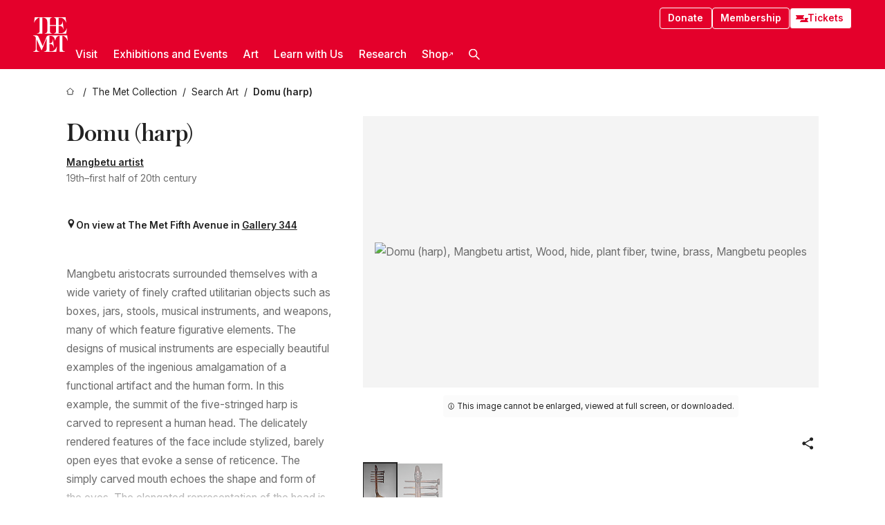

--- FILE ---
content_type: text/html; charset=utf-8
request_url: https://www.metmuseum.org/art/collection/search/310841
body_size: 31878
content:
<!DOCTYPE html><html lang="en" class="
				__variable_e798ec
				__variable_bfed6e
				__variable_968aec
				__variable_b1e441
				__variable_20add0
				__variable_2ad7ef" data-sentry-component="LocaleLayout" data-sentry-source-file="layout.tsx"><head><meta charSet="utf-8"/><meta name="viewport" content="width=device-width, initial-scale=1"/><link rel="preload" href="/_next/static/media/78dbaeca31577a23-s.p.woff2" as="font" crossorigin="" type="font/woff2"/><link rel="preload" href="/_next/static/media/84a4b0cac32cffbe-s.p.woff2" as="font" crossorigin="" type="font/woff2"/><link rel="preload" href="/_next/static/media/c4b700dcb2187787-s.p.woff2" as="font" crossorigin="" type="font/woff2"/><link rel="preload" href="/_next/static/media/e4af272ccee01ff0-s.p.woff2" as="font" crossorigin="" type="font/woff2"/><link rel="preload" as="image" href="https://collectionapi.metmuseum.org/api/collection/v1/iiif/310841/2142068/restricted" fetchPriority="high"/><link rel="stylesheet" href="/_next/static/css/0b9f38a70bdddf23.css" data-precedence="next"/><link rel="stylesheet" href="/_next/static/css/7fd550e1e6b57b10.css" data-precedence="next"/><link rel="stylesheet" href="/_next/static/css/36d7a2405d6a2a7a.css" data-precedence="next"/><link rel="stylesheet" href="/_next/static/css/48ccd572681770ef.css" data-precedence="next"/><link rel="stylesheet" href="/_next/static/css/7d1007023b7756a1.css" data-precedence="next"/><link rel="stylesheet" href="/_next/static/css/5ef4417e8033aecb.css" data-precedence="next"/><link rel="stylesheet" href="/_next/static/css/523717234afce259.css" data-precedence="next"/><link rel="stylesheet" href="/_next/static/css/9c7fa0b0c3e24e16.css" data-precedence="next"/><link rel="stylesheet" href="/_next/static/css/edec8de73eaa5209.css" data-precedence="next"/><link rel="stylesheet" href="/_next/static/css/48221cf303c9b543.css" data-precedence="next"/><link rel="stylesheet" href="/_next/static/css/1b7ac11f576f87f1.css" data-precedence="next"/><link rel="preload" as="script" fetchPriority="low" href="/_next/static/chunks/webpack-6a153fc7c2ea45cc.js"/><script src="/_next/static/chunks/3c207711-b18fb694c51ab862.js" async=""></script><script src="/_next/static/chunks/6916-9b27dfdd79a480e7.js" async=""></script><script src="/_next/static/chunks/main-app-a6eacfb26b5eda26.js" async=""></script><script src="/_next/static/chunks/5520-f559b9204dddf9aa.js" async=""></script><script src="/_next/static/chunks/3096-aeacdd9aa0f18702.js" async=""></script><script src="/_next/static/chunks/5011-40e4e20f61fb33e9.js" async=""></script><script src="/_next/static/chunks/7705-e02db262df13926d.js" async=""></script><script src="/_next/static/chunks/app/%5Blocale%5D/(navigation)/layout-8931e88291ef28bd.js" async=""></script><script src="/_next/static/chunks/app/%5Blocale%5D/(navigation)/error-98b49a3a0775953b.js" async=""></script><script src="/_next/static/chunks/5557-3fa0d7504b11bac2.js" async=""></script><script src="/_next/static/chunks/6386-6f01ad75a0adad26.js" async=""></script><script src="/_next/static/chunks/1545-4c211248457bce57.js" async=""></script><script src="/_next/static/chunks/7391-05d94d83913e9a8c.js" async=""></script><script src="/_next/static/chunks/5866-5dc60a299bd25ef5.js" async=""></script><script src="/_next/static/chunks/945-a228ca5a3fc96787.js" async=""></script><script src="/_next/static/chunks/2585-7ced8e86aa8cd3de.js" async=""></script><script src="/_next/static/chunks/8321-ae52e8920011a0c3.js" async=""></script><script src="/_next/static/chunks/9416-1cf08484d0621370.js" async=""></script><script src="/_next/static/chunks/63-b6103ad915446b47.js" async=""></script><script src="/_next/static/chunks/8251-75e6823f4241ba8b.js" async=""></script><script src="/_next/static/chunks/5139-d542ede6e2d882a7.js" async=""></script><script src="/_next/static/chunks/5248-342c02892b3cc4c5.js" async=""></script><script src="/_next/static/chunks/5393-77dd7105e1ab51bf.js" async=""></script><script src="/_next/static/chunks/1962-9ec4817f55a6e1cb.js" async=""></script><script src="/_next/static/chunks/app/%5Blocale%5D/(navigation)/art/collection/search/%5BobjectID%5D/page-a5d6412793e4bab9.js" async=""></script><script src="/_next/static/chunks/app/global-error-8a16f75bb478133f.js" async=""></script><script src="/_next/static/chunks/app/%5Blocale%5D/layout-f0b6feb07c14f140.js" async=""></script><script src="/_next/static/chunks/app/%5Blocale%5D/error-713d544c9230988f.js" async=""></script><meta name="next-size-adjust" content=""/><title>Mangbetu artist - Domu (harp) - Mangbetu peoples - The Metropolitan Museum of Art</title><meta name="description" content="The Met presents over 5,000 years of art from around the world for everyone to experience and enjoy."/><link rel="manifest" href="/manifest.webmanifest"/><meta property="og:title" content="Mangbetu artist - Domu (harp) - Mangbetu peoples - The Metropolitan Museum of Art"/><meta property="og:description" content="The Met presents over 5,000 years of art from around the world for everyone to experience and enjoy."/><meta property="og:image" content="https://collectionapi.metmuseum.org/api/collection/v1/iiif/310841/2142068/restricted"/><meta name="twitter:card" content="summary_large_image"/><meta name="twitter:title" content="Mangbetu artist - Domu (harp) - Mangbetu peoples - The Metropolitan Museum of Art"/><meta name="twitter:description" content="The Met presents over 5,000 years of art from around the world for everyone to experience and enjoy."/><meta name="twitter:image" content="https://collectionapi.metmuseum.org/api/collection/v1/iiif/310841/2142068/restricted"/><link rel="icon" href="/icon?444dbfbfa010ce64" type="image/png" sizes="256x256"/><link rel="apple-touch-icon" href="/apple-icon?caf747e317587ad6" type="image/png"/><script src="/_next/static/chunks/polyfills-42372ed130431b0a.js" noModule=""></script></head><body><div hidden=""><!--$--><!--/$--></div><button class="skip-to-main-content_skipToMainContent__tnLhe button secondary" id="skip-to-main-content-button" data-sentry-component="SkipToMainContent" data-sentry-source-file="index.jsx">Skip to main content</button><header class="global-navigation_header__IRRw8" data-lock-page="false"><div class="global-navigation_headerWrapper__HdeNn"><a title="Homepage" class="global-navigation_logoLink__XBBeM" data-sentry-element="Link" data-sentry-source-file="index.tsx" href="/"><svg xmlns="http://www.w3.org/2000/svg" width="1em" height="1em" viewBox="0 0 40 40" data-sentry-element="MetLogo" data-sentry-source-file="index.tsx"><path fill="currentColor" d="M39.74 27.009a11.6 11.6 0 0 0-.88-1.861 10 10 0 0 0-1.33-1.824 7.6 7.6 0 0 0-1.72-1.387 4 4 0 0 0-2.04-.55v15.4A3 3 0 0 0 34 38a2.65 2.65 0 0 0 .64.883 2.8 2.8 0 0 0 .95.55 3.5 3.5 0 0 0 1.17.19V40h-6.13V21.577a4.9 4.9 0 0 0-2.08.4 4.2 4.2 0 0 0-1.47 1.111 5.3 5.3 0 0 0-.94 1.709 11.5 11.5 0 0 0-.54 2.213h-.26a11.5 11.5 0 0 0-.54-2.194 5.5 5.5 0 0 0-.97-1.718 4.3 4.3 0 0 0-1.54-1.121 5.6 5.6 0 0 0-2.21-.4h-1.36V30h1.24a4 4 0 0 0 .57-.133 2.83 2.83 0 0 0 1.22-.788 3.2 3.2 0 0 0 .68-1.339 7.6 7.6 0 0 0 .21-1.909h.29L24 34.947h-.29a5.83 5.83 0 0 0-1.62-3.228A3.8 3.8 0 0 0 20.84 31h-2.12v8.43h2.19a5.15 5.15 0 0 0 2.17-.456 6.5 6.5 0 0 0 1.79-1.216 8 8 0 0 0 1.39-1.737 10.2 10.2 0 0 0 .96-2.023h.26l-.77 6H12.57v-.38a3.5 3.5 0 0 0 1.17-.19 2.8 2.8 0 0 0 .95-.55 2.5 2.5 0 0 0 .63-.893 2.1 2.1 0 0 0 .18-.987V24.5L10 38h-.5L4 25.593V36.5a4.7 4.7 0 0 0 .37 1.487 2.6 2.6 0 0 0 .64.893 2.7 2.7 0 0 0 .95.55 3.5 3.5 0 0 0 1.16.19V40H0v-.38a3.6 3.6 0 0 0 1.17-.19 2.7 2.7 0 0 0 .94-.55 2.5 2.5 0 0 0 .64-.893 3.05 3.05 0 0 0 .23-1.2V23.362A3.1 3.1 0 0 0 0 21.387v-.379h3.07a4.6 4.6 0 0 1 1.94.37 2.69 2.69 0 0 1 1.28 1.472L11 33.5l4.5-11a2.05 2.05 0 0 1 1.17-1.113 4 4 0 0 1 1.7-.379h20.94l.69 6h-.26Zm-15.93-8.017v-.38a2.17 2.17 0 0 0 2.49-2.525V10h-6.82v6.087a2.17 2.17 0 0 0 2.49 2.525v.38h-8.63v-.38a3.5 3.5 0 0 0 1.17-.189 2.8 2.8 0 0 0 .95-.551 2.6 2.6 0 0 0 .64-.892 3.05 3.05 0 0 0 .23-1.2V5.7a6.8 6.8 0 0 0-.41-2.5 4.04 4.04 0 0 0-1.15-1.644 4.6 4.6 0 0 0-1.8-.9 9.2 9.2 0 0 0-2.34-.275v18.612H4.49v-.38a3.5 3.5 0 0 0 1.17-.189 2.8 2.8 0 0 0 .95-.551 2.6 2.6 0 0 0 .64-.883 3 3 0 0 0 .23-1.206V.384a3.94 3.94 0 0 0-1.98.56 8.3 8.3 0 0 0-1.82 1.4 12 12 0 0 0-1.47 1.814 8.7 8.7 0 0 0-.94 1.851h-.26l.77-6h20.19v.38a2.217 2.217 0 0 0-2.49 2.526V9h6.82V2.906A2.22 2.22 0 0 0 23.81.38V0h13.67l.77 6h-.26a10.3 10.3 0 0 0-.96-2.022 8 8 0 0 0-1.39-1.738 6.4 6.4 0 0 0-1.8-1.215 5.15 5.15 0 0 0-2.17-.456h-2.21V9h1.32a3.84 3.84 0 0 0 1.98-.861 4.34 4.34 0 0 0 1.03-3.315h.29l1.18 9.117h-.29a5.9 5.9 0 0 0-.72-1.89A4.64 4.64 0 0 0 31.64 10h-2.18v8.423h2.95a5.15 5.15 0 0 0 2.17-.456 6.7 6.7 0 0 0 1.8-1.216 8.3 8.3 0 0 0 1.39-1.737 11.5 11.5 0 0 0 .96-2.023h.26l-.78 6h-14.4Z"></path></svg></a><div class="global-navigation_smallControls__VohT6"><a class="global-navigation_navButton__BU8Aa global-navigation_ticketLink__9VeAY" data-sentry-element="Link" data-sentry-component="TicketLink" data-sentry-source-file="index.tsx" href="https://engage.metmuseum.org/admission/?promocode=59559"><div class="global-navigation_tickets__H0byM"><svg xmlns="http://www.w3.org/2000/svg" width="1em" height="1em" fill="none" viewBox="0 0 14 8" class="global-navigation_ticket__qAYYN global-navigation_ticket1__P_Vov" data-sentry-element="TicketIcon" data-sentry-source-file="index.tsx"><mask id="ticket2_svg__a" width="15" height="9" x="-0.5" y="-0.5" fill="#000" maskUnits="userSpaceOnUse"><path fill="#fff" d="M-.5-.5h15v9h-15z"></path><path d="M13.5 2.5a1.5 1.5 0 0 0 0 3v2H.5v-2a1.5 1.5 0 1 0 0-3v-2h13z"></path></mask><path fill="currentColor" d="M13.5 2.5a1.5 1.5 0 0 0 0 3v2H.5v-2a1.5 1.5 0 1 0 0-3v-2h13z"></path><path fill="#fff" d="M13.5 2.5V3h.5v-.5zm0 3h.5V5h-.5zm0 2V8h.5v-.5zm-13 0H0V8h.5zm0-2V5H0v.5zm0-3H0V3h.5zm0-2V0H0v.5zm13 0h.5V0h-.5zm0 2V2a2 2 0 0 0-2 2h1a1 1 0 0 1 1-1zM12 4h-.5a2 2 0 0 0 2 2V5a1 1 0 0 1-1-1zm1.5 1.5H13v2h1v-2zm0 2V7H.5v1h13zm-13 0H1v-2H0v2zm0-2V6a2 2 0 0 0 2-2h-1a1 1 0 0 1-1 1zM2 4h.5a2 2 0 0 0-2-2v1a1 1 0 0 1 1 1zM.5 2.5H1v-2H0v2zm0-2V1h13V0H.5zm13 0H13v2h1v-2z" mask="url(#ticket2_svg__a)"></path></svg><svg xmlns="http://www.w3.org/2000/svg" width="1em" height="1em" fill="none" viewBox="0 0 14 8" class="global-navigation_ticket__qAYYN global-navigation_ticket2__IS2iJ" data-sentry-element="TicketIcon" data-sentry-source-file="index.tsx"><mask id="ticket2_svg__a" width="15" height="9" x="-0.5" y="-0.5" fill="#000" maskUnits="userSpaceOnUse"><path fill="#fff" d="M-.5-.5h15v9h-15z"></path><path d="M13.5 2.5a1.5 1.5 0 0 0 0 3v2H.5v-2a1.5 1.5 0 1 0 0-3v-2h13z"></path></mask><path fill="currentColor" d="M13.5 2.5a1.5 1.5 0 0 0 0 3v2H.5v-2a1.5 1.5 0 1 0 0-3v-2h13z"></path><path fill="#fff" d="M13.5 2.5V3h.5v-.5zm0 3h.5V5h-.5zm0 2V8h.5v-.5zm-13 0H0V8h.5zm0-2V5H0v.5zm0-3H0V3h.5zm0-2V0H0v.5zm13 0h.5V0h-.5zm0 2V2a2 2 0 0 0-2 2h1a1 1 0 0 1 1-1zM12 4h-.5a2 2 0 0 0 2 2V5a1 1 0 0 1-1-1zm1.5 1.5H13v2h1v-2zm0 2V7H.5v1h13zm-13 0H1v-2H0v2zm0-2V6a2 2 0 0 0 2-2h-1a1 1 0 0 1-1 1zM2 4h.5a2 2 0 0 0-2-2v1a1 1 0 0 1 1 1zM.5 2.5H1v-2H0v2zm0-2V1h13V0H.5zm13 0H13v2h1v-2z" mask="url(#ticket2_svg__a)"></path></svg></div>Tickets</a><button title="Search Button" role="button"><svg xmlns="http://www.w3.org/2000/svg" width="1em" height="1em" viewBox="0 0 16 16" class="global-navigation_icon__c_VgD" style="transform:rotate(270deg)" data-sentry-element="SearchIcon" data-sentry-source-file="index.tsx"><path fill="currentColor" d="M9.8 12.393a6.14 6.14 0 0 1-3.78-1.319L1.09 16 0 14.905l4.93-4.928a6.1 6.1 0 0 1-1.32-3.781 6.2 6.2 0 1 1 6.19 6.197m0-10.844a4.648 4.648 0 1 0 4.65 4.648A4.646 4.646 0 0 0 9.8 1.549"></path></svg></button><button role="button" title="Toggle Menu"><svg xmlns="http://www.w3.org/2000/svg" width="1em" height="1em" viewBox="0 0 20 20" class="global-navigation_icon__c_VgD global-navigation_navIcon__ddrLp"><path fill="currentColor" d="M0 20v-2h20v2zM0 9h20v2H0zm0-9h20v2H0z"></path></svg></button></div></div><div class="global-navigation_links__vbg_A "><div class="global-navigation_topLinks__E7EOx"><a class="global-navigation_navButton__BU8Aa" data-sentry-element="Link" data-sentry-source-file="index.tsx" href="https://engage.metmuseum.org/donate?promocode=60313">Donate</a><a class="global-navigation_navButton__BU8Aa" data-sentry-element="Link" data-sentry-component="MembershipLink" data-sentry-source-file="index.tsx" href="https://engage.metmuseum.org/members/membership/?promocode=60317">Membership</a><a class="global-navigation_navButton__BU8Aa global-navigation_ticketLink__9VeAY" data-sentry-element="Link" data-sentry-component="TicketLink" data-sentry-source-file="index.tsx" href="https://engage.metmuseum.org/admission/?promocode=59559"><div class="global-navigation_tickets__H0byM"><svg xmlns="http://www.w3.org/2000/svg" width="1em" height="1em" fill="none" viewBox="0 0 14 8" class="global-navigation_ticket__qAYYN global-navigation_ticket1__P_Vov" data-sentry-element="TicketIcon" data-sentry-source-file="index.tsx"><mask id="ticket2_svg__a" width="15" height="9" x="-0.5" y="-0.5" fill="#000" maskUnits="userSpaceOnUse"><path fill="#fff" d="M-.5-.5h15v9h-15z"></path><path d="M13.5 2.5a1.5 1.5 0 0 0 0 3v2H.5v-2a1.5 1.5 0 1 0 0-3v-2h13z"></path></mask><path fill="currentColor" d="M13.5 2.5a1.5 1.5 0 0 0 0 3v2H.5v-2a1.5 1.5 0 1 0 0-3v-2h13z"></path><path fill="#fff" d="M13.5 2.5V3h.5v-.5zm0 3h.5V5h-.5zm0 2V8h.5v-.5zm-13 0H0V8h.5zm0-2V5H0v.5zm0-3H0V3h.5zm0-2V0H0v.5zm13 0h.5V0h-.5zm0 2V2a2 2 0 0 0-2 2h1a1 1 0 0 1 1-1zM12 4h-.5a2 2 0 0 0 2 2V5a1 1 0 0 1-1-1zm1.5 1.5H13v2h1v-2zm0 2V7H.5v1h13zm-13 0H1v-2H0v2zm0-2V6a2 2 0 0 0 2-2h-1a1 1 0 0 1-1 1zM2 4h.5a2 2 0 0 0-2-2v1a1 1 0 0 1 1 1zM.5 2.5H1v-2H0v2zm0-2V1h13V0H.5zm13 0H13v2h1v-2z" mask="url(#ticket2_svg__a)"></path></svg><svg xmlns="http://www.w3.org/2000/svg" width="1em" height="1em" fill="none" viewBox="0 0 14 8" class="global-navigation_ticket__qAYYN global-navigation_ticket2__IS2iJ" data-sentry-element="TicketIcon" data-sentry-source-file="index.tsx"><mask id="ticket2_svg__a" width="15" height="9" x="-0.5" y="-0.5" fill="#000" maskUnits="userSpaceOnUse"><path fill="#fff" d="M-.5-.5h15v9h-15z"></path><path d="M13.5 2.5a1.5 1.5 0 0 0 0 3v2H.5v-2a1.5 1.5 0 1 0 0-3v-2h13z"></path></mask><path fill="currentColor" d="M13.5 2.5a1.5 1.5 0 0 0 0 3v2H.5v-2a1.5 1.5 0 1 0 0-3v-2h13z"></path><path fill="#fff" d="M13.5 2.5V3h.5v-.5zm0 3h.5V5h-.5zm0 2V8h.5v-.5zm-13 0H0V8h.5zm0-2V5H0v.5zm0-3H0V3h.5zm0-2V0H0v.5zm13 0h.5V0h-.5zm0 2V2a2 2 0 0 0-2 2h1a1 1 0 0 1 1-1zM12 4h-.5a2 2 0 0 0 2 2V5a1 1 0 0 1-1-1zm1.5 1.5H13v2h1v-2zm0 2V7H.5v1h13zm-13 0H1v-2H0v2zm0-2V6a2 2 0 0 0 2-2h-1a1 1 0 0 1-1 1zM2 4h.5a2 2 0 0 0-2-2v1a1 1 0 0 1 1 1zM.5 2.5H1v-2H0v2zm0-2V1h13V0H.5zm13 0H13v2h1v-2z" mask="url(#ticket2_svg__a)"></path></svg></div>Tickets</a></div><nav class="global-navigation_navLinks__fTjsN"><ul class="global-navigation_topLevelLinks__dM0fN"><li class="nav-item_navItem__tZNvf " data-nav-item="true" data-open="false"><button class="nav-item_innerText__pWlnO" data-nav-id="Visit">Visit<span class="nav-item_icon__evAIq"><svg xmlns="http://www.w3.org/2000/svg" width="1em" height="1em" fill="none" viewBox="0 0 48 48"><path fill="currentColor" d="m39.23 13.132 2.913 2.802-18.011 18.923-18-18.92 2.866-2.77 15.134 16.162z"></path></svg></span></button></li><li class="nav-item_navItem__tZNvf " data-nav-item="true" data-open="false"><button class="nav-item_innerText__pWlnO" data-nav-id="Exhibitions and Events">Exhibitions and Events<span class="nav-item_icon__evAIq"><svg xmlns="http://www.w3.org/2000/svg" width="1em" height="1em" fill="none" viewBox="0 0 48 48"><path fill="currentColor" d="m39.23 13.132 2.913 2.802-18.011 18.923-18-18.92 2.866-2.77 15.134 16.162z"></path></svg></span></button></li><li class="nav-item_navItem__tZNvf " data-nav-item="true" data-open="false"><button class="nav-item_innerText__pWlnO" data-nav-id="Art">Art<span class="nav-item_icon__evAIq"><svg xmlns="http://www.w3.org/2000/svg" width="1em" height="1em" fill="none" viewBox="0 0 48 48"><path fill="currentColor" d="m39.23 13.132 2.913 2.802-18.011 18.923-18-18.92 2.866-2.77 15.134 16.162z"></path></svg></span></button></li><li class="nav-item_navItem__tZNvf " data-nav-item="true" data-open="false"><button class="nav-item_innerText__pWlnO" data-nav-id="Learn with Us">Learn with Us<span class="nav-item_icon__evAIq"><svg xmlns="http://www.w3.org/2000/svg" width="1em" height="1em" fill="none" viewBox="0 0 48 48"><path fill="currentColor" d="m39.23 13.132 2.913 2.802-18.011 18.923-18-18.92 2.866-2.77 15.134 16.162z"></path></svg></span></button></li><li class="nav-item_navItem__tZNvf " data-nav-item="true" data-open="false"><button class="nav-item_innerText__pWlnO" data-nav-id="Research">Research<span class="nav-item_icon__evAIq"><svg xmlns="http://www.w3.org/2000/svg" width="1em" height="1em" fill="none" viewBox="0 0 48 48"><path fill="currentColor" d="m39.23 13.132 2.913 2.802-18.011 18.923-18-18.92 2.866-2.77 15.134 16.162z"></path></svg></span></button></li><li class="nav-item_navItem__tZNvf undefined"><a target="_blank" rel="noopener noreferrer" class="nav-item_innerText__pWlnO" data-nav-id="Shop" href="https://store.metmuseum.org/?utm_source=mainmuseum&amp;utm_medium=metmuseum.org&amp;utm_campaign=topnav-static">Shop<svg xmlns="http://www.w3.org/2000/svg" width="1em" height="1em" fill="none" viewBox="0 0 48 48" class="nav-item_externalIcon__JI1JB"><path fill="currentColor" fill-rule="evenodd" d="M41.993 9.717v20.96h-5.287V15.661L9.744 41.5 6 37.912l26.962-25.838H17.293V7h24.7c.01 0 .007.958.003 1.761l-.002.603a2.4 2.4 0 0 1 0 .353" clip-rule="evenodd"></path></svg></a></li><li class="global-navigation_searchItem__hFDIS" data-sentry-component="SearchItem" data-sentry-source-file="index.tsx"><button class="global-navigation_searchButton__nC3QK" role="button" title="Open the search box"><svg xmlns="http://www.w3.org/2000/svg" width="1em" height="1em" viewBox="0 0 16 16" class="icon" style="transform:rotate(270deg)" data-sentry-element="SearchIcon" data-sentry-source-file="index.tsx"><path fill="currentColor" d="M9.8 12.393a6.14 6.14 0 0 1-3.78-1.319L1.09 16 0 14.905l4.93-4.928a6.1 6.1 0 0 1-1.32-3.781 6.2 6.2 0 1 1 6.19 6.197m0-10.844a4.648 4.648 0 1 0 4.65 4.648A4.646 4.646 0 0 0 9.8 1.549"></path></svg></button></li></ul><div class="global-navigation_mobileOnly__QK25I"><a class="global-navigation_navButton__BU8Aa global-navigation_ticketLink__9VeAY" data-sentry-element="Link" data-sentry-component="TicketLink" data-sentry-source-file="index.tsx" href="https://engage.metmuseum.org/admission/?promocode=59559"><div class="global-navigation_tickets__H0byM"><svg xmlns="http://www.w3.org/2000/svg" width="1em" height="1em" fill="none" viewBox="0 0 14 8" class="global-navigation_ticket__qAYYN global-navigation_ticket1__P_Vov" data-sentry-element="TicketIcon" data-sentry-source-file="index.tsx"><mask id="ticket2_svg__a" width="15" height="9" x="-0.5" y="-0.5" fill="#000" maskUnits="userSpaceOnUse"><path fill="#fff" d="M-.5-.5h15v9h-15z"></path><path d="M13.5 2.5a1.5 1.5 0 0 0 0 3v2H.5v-2a1.5 1.5 0 1 0 0-3v-2h13z"></path></mask><path fill="currentColor" d="M13.5 2.5a1.5 1.5 0 0 0 0 3v2H.5v-2a1.5 1.5 0 1 0 0-3v-2h13z"></path><path fill="#fff" d="M13.5 2.5V3h.5v-.5zm0 3h.5V5h-.5zm0 2V8h.5v-.5zm-13 0H0V8h.5zm0-2V5H0v.5zm0-3H0V3h.5zm0-2V0H0v.5zm13 0h.5V0h-.5zm0 2V2a2 2 0 0 0-2 2h1a1 1 0 0 1 1-1zM12 4h-.5a2 2 0 0 0 2 2V5a1 1 0 0 1-1-1zm1.5 1.5H13v2h1v-2zm0 2V7H.5v1h13zm-13 0H1v-2H0v2zm0-2V6a2 2 0 0 0 2-2h-1a1 1 0 0 1-1 1zM2 4h.5a2 2 0 0 0-2-2v1a1 1 0 0 1 1 1zM.5 2.5H1v-2H0v2zm0-2V1h13V0H.5zm13 0H13v2h1v-2z" mask="url(#ticket2_svg__a)"></path></svg><svg xmlns="http://www.w3.org/2000/svg" width="1em" height="1em" fill="none" viewBox="0 0 14 8" class="global-navigation_ticket__qAYYN global-navigation_ticket2__IS2iJ" data-sentry-element="TicketIcon" data-sentry-source-file="index.tsx"><mask id="ticket2_svg__a" width="15" height="9" x="-0.5" y="-0.5" fill="#000" maskUnits="userSpaceOnUse"><path fill="#fff" d="M-.5-.5h15v9h-15z"></path><path d="M13.5 2.5a1.5 1.5 0 0 0 0 3v2H.5v-2a1.5 1.5 0 1 0 0-3v-2h13z"></path></mask><path fill="currentColor" d="M13.5 2.5a1.5 1.5 0 0 0 0 3v2H.5v-2a1.5 1.5 0 1 0 0-3v-2h13z"></path><path fill="#fff" d="M13.5 2.5V3h.5v-.5zm0 3h.5V5h-.5zm0 2V8h.5v-.5zm-13 0H0V8h.5zm0-2V5H0v.5zm0-3H0V3h.5zm0-2V0H0v.5zm13 0h.5V0h-.5zm0 2V2a2 2 0 0 0-2 2h1a1 1 0 0 1 1-1zM12 4h-.5a2 2 0 0 0 2 2V5a1 1 0 0 1-1-1zm1.5 1.5H13v2h1v-2zm0 2V7H.5v1h13zm-13 0H1v-2H0v2zm0-2V6a2 2 0 0 0 2-2h-1a1 1 0 0 1-1 1zM2 4h.5a2 2 0 0 0-2-2v1a1 1 0 0 1 1 1zM.5 2.5H1v-2H0v2zm0-2V1h13V0H.5zm13 0H13v2h1v-2z" mask="url(#ticket2_svg__a)"></path></svg></div>Tickets</a><a class="global-navigation_navButton__BU8Aa" data-sentry-element="Link" data-sentry-component="MembershipLink" data-sentry-source-file="index.tsx" href="https://engage.metmuseum.org/members/membership/?promocode=60317">Membership</a></div></nav></div></header><main data-sentry-component="CollectionObjectDetailPage" data-sentry-source-file="page.tsx"><script type="application/json" id="analytics">{"objectID":310841,"hasImages":true,"hasOASCImage":false,"hasAudio":false,"hasEssays":true,"hasArticles":false,"hasPublications":true}</script><div style="display:flex;flex-direction:row;flex-wrap:nowrap;gap:var(--spacing-xxs);justify-content:space-between;align-items:center" data-sentry-element="Element" data-sentry-source-file="index.jsx" data-sentry-component="FlexContainer"><nav class="breadcrumbs_breadcrumbs__p9HFN" aria-label="breadcrumbs" data-sentry-component="Breadcrumbs" data-sentry-source-file="index.tsx"><span class="breadcrumbs_linkWrapper__xepu_"><a aria-label="home" class="breadcrumbs_link__AxWe_" data-sentry-element="Link" data-sentry-source-file="index.tsx" href="/"><svg xmlns="http://www.w3.org/2000/svg" width="1em" height="1em" fill="none" viewBox="0 0 12 12" class="breadcrumbs_svg__HHQCV" data-sentry-element="HomeIcon" data-sentry-source-file="index.tsx"><path stroke="currentColor" d="M6.154.89a.235.235 0 0 0-.307 0L.754 5.25c-.173.147-.071.435.153.435h1.256v4.68c0 .136.107.246.24.246h7.194c.133 0 .24-.11.24-.246v-4.68h1.256c.224 0 .326-.288.154-.435z"></path></svg></a></span><span class="breadcrumbs_linkWrapper__xepu_"><a title="The Met Collection" aria-label="The Met Collection" class="breadcrumbs_link__AxWe_" href="/art/collection"><span data-sentry-element="Markdown" data-sentry-component="MarkdownParser" data-sentry-source-file="index.jsx">The Met Collection</span></a></span><span class="breadcrumbs_linkWrapper__xepu_"><a title="Search Art" aria-label="Search Art" class="breadcrumbs_link__AxWe_" href="/art/collection/search"><span data-sentry-element="Markdown" data-sentry-component="MarkdownParser" data-sentry-source-file="index.jsx">Search Art</span></a></span><span class="breadcrumbs_lastItem__awDMN"><span class="breadcrumbs_truncatedSegment__Z3us6" title="Domu (harp)"><span data-sentry-element="Markdown" data-sentry-component="MarkdownParser" data-sentry-source-file="index.jsx">Domu (harp)</span></span></span></nav></div><section><section class="object-page-top_wrapper__tqyHQ" data-sentry-component="ObjectPageTop" data-sentry-source-file="index.tsx"><main class="object-page-top_main__VSO7i"><section class="object-overview_objectOverview__O4zWQ" data-sentry-component="ObjectOverview" data-sentry-source-file="index.tsx"><h1 class="undefined object-overview_title__f2ysJ"><div data-sentry-element="SafeHtml" data-sentry-source-file="index.tsx">Domu (harp)</div></h1><div class="object-overview_metaWrapper__3yPhf"><div data-sentry-component="ArtistLink" data-sentry-source-file="index.tsx"><a data-sentry-element="Link" data-sentry-source-file="index.tsx" href="/art/collection/search?q=Mangbetu+artist&amp;searchField=ArtistCulture">Mangbetu artist</a></div><div>19th–first half of 20th century</div><div class="object-overview_onViewWrapper__uMujk"><svg xmlns="http://www.w3.org/2000/svg" width="1em" height="1em" fill="none" viewBox="0 0 16 25" data-sentry-element="LocationIcon" data-sentry-source-file="index.tsx"><path fill="currentColor" fill-rule="evenodd" d="M7.765 11.822c-2.254 0-4.08-1.81-4.08-4.042s1.826-4.042 4.08-4.042 4.08 1.81 4.08 4.042c0 2.233-1.827 4.042-4.08 4.042M7.55.242C2.5.242-2.285 6.078 1.18 12.4c5.562 10.154 6.574 11.842 6.574 11.842s4.712-8.106 6.658-11.858C17.732 5.99 13.124.242 7.55.242" clip-rule="evenodd"></path></svg><span>On view at The Met Fifth Avenue in<!-- --> <a class="object-overview_onViewLink__hnR41" data-sentry-element="Link" data-sentry-source-file="index.tsx" href="https://maps.metmuseum.org/poi?feature=c280dd57bc6ce8b6f0a98e0e4ff37162&amp;floor=1&amp;lang=en-GB#19.45/40.7783414/-73.9638611/-61">Gallery 344</a></span></div></div><div class="holding-type-badges_badges__r5YiA  " data-sentry-component="HoldingTypeBadges" data-sentry-source-file="index.tsx"></div><div class="object-overview_label__mEVbw"><div data-sentry-component="ReadMoreWrapper" data-sentry-source-file="index.tsx"><div style="--max-wrapper-height:350px" class="
					read-more-wrapper_wrapper__qmIh8
					
					read-more-wrapper_hasOverFlow__JrJyo" data-testid="read-more-content"><div><div data-sentry-element="SafeHtml" data-sentry-source-file="index.tsx">Mangbetu aristocrats surrounded themselves with a wide variety of finely crafted utilitarian objects such as boxes, jars, stools, musical instruments, and weapons, many of which feature figurative elements. The designs of musical instruments are especially beautiful examples of the ingenious amalgamation of a functional artifact and the human form. In this example, the summit of the five-stringed harp is carved to represent a human head. The delicately rendered features of the face include stylized, barely open eyes that evoke a sense of reticence. The simply carved mouth echoes the shape and form of the eyes. The elongated representation of the head is a reference to the past Mangbetu practice of shaping the head during infancy by means of gentle pressure. The heads featured on harps such as these are also often decorated; this example is crowned with fine linear incising, indicative of traditional Mangbetu coiffures, and also includes an open brass ring in the left ear.<br/><br/>In more elaborately carved harps, the entire neck may be figurative. There is also considerable variation in the curvature of the bow and the angle of the neck's attachment to the resonator. The resonators come in two forms, the hourglass shape seen here or an oval shape, and usually feature two small sounding holes on the top surface. A variety of animal skins were used to cover the resonator, including pangolin scales, okapi and leopard pelts, and snake and lizard skins. In ethnic groups related to the Mangbetu, the anthropomorphic convention is carried further and legs are carved below the resonator so that the body of the harp is also the body of the figure.<br/><br/>Mangbetu harps have been studied in depth as art objects; their musical use, however, remains largely unexplored. Although they appear in historical photographs from the region, these rarely show the harp being played. As the Mangbetu enthusiasm for carving continued and harps became increasingly figurative, the ability to appropriately string and tune the instruments became increasingly difficult. Before long, the importance of the harp as a musical instrument was replaced by its importance as an art object. This evolution led to instruments that were completely unplayable—with strings too close together, unusable tuning pegs, flattened sound boxes, etc.—but undoubtedly visually striking.<br/><br/>The harp first appeared in Mangbetu culture some time in the late nineteenth century, and reached its peak during the colonial period of the early twentieth century. Many believe that the initial practice of carving representations of human heads was adopted from the neighboring Azande peoples to the north. As cultural and musical traditions have changed over the years in Mangbetu culture, musical instruments have appeared and disappeared. Some Mangbetu elders claim that the heads of the harp represented Queen Nenzima and King Yangala, and that after their deaths the practice of that particular style gradually declined. Today, harps are no longer found in Mangbetu society.</div></div></div></div></div></section></main><aside class="object-page-top_aside___Zzjr"><div class="image-viewer_wrapper__XTgZf" data-sentry-component="CollectionImageViewer" data-sentry-source-file="index.tsx"><section class="image-viewer_imageAndControls___8VQ9"><div class="image-viewer_imageAndRightsContainer__zEKsj"><figure itemType="http://schema.org/ImageObject" class="image-viewer_figure__qI5d7"><img fetchPriority="high" loading="eager" alt="Domu (harp), Mangbetu artist, Wood, hide, plant fiber, twine, brass, Mangbetu peoples" class="image-viewer_featuredImage__2hq6c undefined" src="https://collectionapi.metmuseum.org/api/collection/v1/iiif/310841/2142068/restricted" itemProp="contentUrl" data-sentry-component="FeaturedImage" data-sentry-source-file="index.tsx"/></figure><div class="image-viewer_featuredImageMeta__xKPaT"><div class="image-viewer_featuredImageAccess__B8Gll"></div><div class="image-viewer_featuredImageContext__lMzCG"><div class="image-viewer_rightsRestrictedMessageWrapper__87aGW"><figcaption data-testid="rights-restricted-message" class="rights-restricted-message_message__h6Vxs" style="--background-color:var(--color-grey-050);--color:var(--color-grey-900)" data-sentry-element="figcaption" data-sentry-component="RightsRestrictedMessage" data-sentry-source-file="index.tsx"><svg xmlns="http://www.w3.org/2000/svg" fill="none" viewBox="0 0 18 19" width="1em" height="1em" class="rights-restricted-message_icon__sS7Mh" data-sentry-element="Info" data-sentry-source-file="index.tsx"><path fill="currentColor" fill-rule="evenodd" d="M0 9.5c0 4.964 4.037 9 9 9 4.962 0 9-4.036 9-9 0-4.963-4.038-9-9-9-4.963 0-9 4.037-9 9m1.524 0c0-4.122 3.353-7.475 7.476-7.475s7.475 3.354 7.476 7.475c0 4.124-3.354 7.476-7.476 7.476-4.123 0-7.476-3.352-7.476-7.476" clip-rule="evenodd"></path><path fill="currentColor" d="M8.031 7.804h1.937v6.787H8.031zM9 6.872A1.23 1.23 0 1 0 9 4.41a1.23 1.23 0 0 0 0 2.462"></path></svg> <!-- -->This image cannot be enlarged, viewed at full screen, or downloaded.</figcaption></div></div></div><div class="image-buttons_container__RIiKw" data-sentry-component="ImageButtons" data-sentry-source-file="index.tsx"><div data-sentry-component="ToolTip" data-sentry-source-file="index.tsx"><span class="tooltip_button__CFl3_"><button class="icon-button_button__FYqNC icon-button_small__m7iyV icon-button_lightMode__BNguL" type="button" data-sentry-element="IconButton" data-sentry-source-file="index.tsx" data-sentry-component="IconButton"><svg xmlns="http://www.w3.org/2000/svg" width="1em" height="1em" fill="none" viewBox="0 0 24 25"><path fill="currentColor" fill-rule="evenodd" d="M20.5 6.025a2.625 2.625 0 0 1-4.508 1.83l-6.814 3.933a2.63 2.63 0 0 1-.04 1.376l6.75 3.897a2.625 2.625 0 1 1-.616 1.375l-6.964-4.02a2.625 2.625 0 1 1 .119-3.924l6.87-3.968a2.625 2.625 0 1 1 5.203-.5" clip-rule="evenodd"></path></svg><span class="screen-reader-only_text__226tQ" data-sentry-element="Element" data-sentry-component="ScreenReaderOnly" data-sentry-source-file="index.tsx">Share</span></button></span></div></div></div><div class=""><div class="shelf_wrapper__ZzHm8" data-sentry-component="Shelf" data-sentry-source-file="index.tsx"><div class="shelf_accessibilityMessage__9rNf1"><div>A slider containing <!-- -->2<!-- --> items.<br/>Press the down key to skip to the last item.</div></div><div class="shelf_slider__c2o5b" style="padding:0 var(--thumbnail-margin);gap:10px"><button><img alt="Domu (harp), Mangbetu artist, Wood, hide, plant fiber, twine, brass, Mangbetu peoples" class="image-viewer_thumbnail___kBvv image-viewer_selectedThumbnail__YN3np" loading="lazy" src="https://images.metmuseum.org/CRDImages/ao/web-additional/DP-25636-001.jpg"/></button><button><img alt="Domu (harp), Mangbetu artist, Wood, hide, plant fiber, twine, brass, Mangbetu peoples" class="image-viewer_thumbnail___kBvv " loading="lazy" src="https://images.metmuseum.org/CRDImages/ao/web-additional/DP-25636-002.jpg"/></button></div></div></div></section></div></aside></section></section><section class="page-section_wrapper__mFtQK" data-sentry-element="PageSection" data-sentry-source-file="index.tsx" data-sentry-component="PageSection"><section class="obect-page-tab-wrapper_wrapper__jWmbM" id="artwork-details" data-sentry-component="ObjectPageTabWrapper" data-sentry-source-file="index.tsx"><h2 class="obect-page-tab-wrapper_title__jVz0C">Artwork Details</h2><div class="tab-drawer_wrapper__Go80z tab-drawer_vertical__kr6XW" data-sentry-component="TabDrawers" data-sentry-source-file="index.tsx"><div class="tabs_wrapper__xVpUT tabs_vertical__PtR7f" data-sentry-component="Tabs" data-sentry-source-file="index.jsx"><fieldset class="tabs_fieldset__NRtDM"><legend data-sentry-element="Element" data-sentry-source-file="index.tsx" class="screen-reader-only_text__226tQ" data-sentry-component="ScreenReaderOnly">Object Information</legend><div class="tabs_tab__shByP"><input type="radio" id="Overview-tab-id" class="tabs_input__mwg3g" name="object-tabs" checked="" value="Overview"/><label for="Overview-tab-id" class="tabs_label__YG6gQ tabs_small__4mOy2"><div class="tabs_tabText__tixoU">Overview</div></label></div><div class="tabs_tab__shByP"><input type="radio" id="Provenance-tab-id" class="tabs_input__mwg3g" name="object-tabs" value="Provenance"/><label for="Provenance-tab-id" class="tabs_label__YG6gQ tabs_small__4mOy2"><div class="tabs_tabText__tixoU">Provenance</div></label></div><div class="tabs_tab__shByP"><input type="radio" id="References-tab-id" class="tabs_input__mwg3g" name="object-tabs" value="References"/><label for="References-tab-id" class="tabs_label__YG6gQ tabs_small__4mOy2"><div class="tabs_tabText__tixoU">References</div></label></div></fieldset></div><div class="tab-drawer_bodyWrapper__qg8iy tab-drawer_divider__uAZwv"><ul class="tombstone_tombstone__acUt4" data-sentry-component="Tombstone" data-sentry-source-file="index.tsx"><li><strong class="tombstone_label__MXGQv">Title:</strong> <span>Domu (harp)</span></li><li><strong class="tombstone_label__MXGQv">Artist:</strong> <span>Mangbetu artist<br /></span></li><li><strong class="tombstone_label__MXGQv">Date:</strong> <span>19th–first half of 20th century</span></li><li><strong class="tombstone_label__MXGQv">Geography:</strong> <span>Democratic Republic of the Congo</span></li><li><strong class="tombstone_label__MXGQv">Culture:</strong> <span>Mangbetu peoples</span></li><li><strong class="tombstone_label__MXGQv">Medium:</strong> <span>Wood, hide, plant fiber, twine, brass</span></li><li><strong class="tombstone_label__MXGQv">Dimensions:</strong> <span>H. 26 1/2 × W. 8 1/2 × D. 13 3/8 in. (67.3 × 21.6 × 34 cm)</span></li><li><strong class="tombstone_label__MXGQv">Classification:</strong> <span>Wood-Musical Instruments</span></li><li><strong class="tombstone_label__MXGQv">Credit Line:</strong> <span>The Michael C. Rockefeller Memorial Collection, Purchase, Nelson A. Rockefeller Gift, 1960</span></li><li><strong class="tombstone_label__MXGQv">Object Number:</strong> <span>1978.412.412</span></li><li><strong class="tombstone_label__MXGQv">Curatorial Department:</strong> <a href="/departments/the-michael-c-rockefeller-wing">The Michael C. Rockefeller Wing</a></li></ul></div></div></section></section><section class="grey-background_container__UPe5z" data-sentry-component="GreyBackground" data-sentry-source-file="index.tsx"><section id="more-artwork" class="page-section_wrapper__mFtQK" data-sentry-component="PageSection" data-sentry-source-file="index.tsx"><div class="component-header_wrapper__kS6_W component-header_clampedWidth__0VK73" data-sentry-component="ComponentHeader" data-sentry-source-file="index.tsx"><div class="component-header_titleAndLinkWrapper__mDA0q"><div><h2 class="component-header_title__n0SA_"><span data-sentry-element="Markdown" data-sentry-component="MarkdownParser" data-sentry-source-file="index.jsx">More Artwork</span></h2></div></div><p class="component-header_description__yxN6Q"></p></div><div class="tab-drawer_wrapper__Go80z " data-sentry-component="TabDrawers" data-sentry-source-file="index.tsx"><div class="tabs_wrapper__xVpUT" data-sentry-component="Tabs" data-sentry-source-file="index.jsx"><fieldset class="tabs_fieldset__NRtDM"><legend data-sentry-element="Element" data-sentry-source-file="index.tsx" class="screen-reader-only_text__226tQ" data-sentry-component="ScreenReaderOnly">More Artwork</legend><div class="tabs_tab__shByP"><input type="radio" id="Related-tab-id" class="tabs_input__mwg3g" name="related-artworks" checked="" value="Related"/><label for="Related-tab-id" class="tabs_label__YG6gQ tabs_small__4mOy2"><div class="tabs_tabText__tixoU">Related</div></label></div><div class="tabs_tab__shByP"><input type="radio" id="From the same culture-tab-id" class="tabs_input__mwg3g" name="related-artworks" value="From the same culture"/><label for="From the same culture-tab-id" class="tabs_label__YG6gQ tabs_small__4mOy2"><div class="tabs_tabText__tixoU">From the same culture</div></label></div><div class="tabs_tab__shByP"><input type="radio" id="By Mangbetu artist-tab-id" class="tabs_input__mwg3g" name="related-artworks" value="By Mangbetu artist"/><label for="By Mangbetu artist-tab-id" class="tabs_label__YG6gQ tabs_small__4mOy2"><div class="tabs_tabText__tixoU">By Mangbetu artist</div></label></div><div class="tabs_tab__shByP"><input type="radio" id="In the same gallery-tab-id" class="tabs_input__mwg3g" name="related-artworks" value="In the same gallery"/><label for="In the same gallery-tab-id" class="tabs_label__YG6gQ tabs_small__4mOy2"><div class="tabs_tabText__tixoU">In the same gallery</div></label></div></fieldset></div><div class="related-artwork_tabWrapper__2wCih "><div class="shelf_wrapper__ZzHm8" data-sentry-component="Shelf" data-sentry-source-file="index.tsx"><div class="shelf_accessibilityMessage__9rNf1"><div>A slider containing <!-- -->5<!-- --> items.<br/>Press the down key to skip to the last item.</div></div><div class="shelf_slider__c2o5b"><figure class="collection-object_collectionObject__Bs7VE collection-object" data-accession-number="2012.334" data-sentry-component="BaseCollectionObject" data-sentry-source-file="index.tsx"><div class="collection-object_imageWrapper__0Pool"><a class="redundant-link_redundantlink__b5TFR" aria-hidden="true" tabindex="-1" data-sentry-element="GTMLink" data-sentry-source-file="index.jsx" data-sentry-component="RedundantLink" href="/art/collection/search/321210"></a><img loading="lazy" class="collection-object_image__snLsj collection-object_gridView__XyXz6" src="https://collectionapi.metmuseum.org/api/collection/v1/iiif/321210/preview"/></div><div class="holding-type-badges_badges__r5YiA holding-type-badges_small___t53B " data-sentry-component="HoldingTypeBadges" data-sentry-source-file="index.tsx"></div><figcaption class="collection-object_caption__lALJ0" data-sentry-element="figcaption" data-sentry-source-file="index.tsx"><div class="collection-object_title__0XG31"><a class="collection-object_link__DaCC0" title="Chief&amp;#39;s nogi (wrapper)" data-sentry-element="Link" data-sentry-source-file="index.tsx" href="/art/collection/search/321210"><span data-sentry-element="Markdown" data-sentry-component="LegacyOrMarkdownParser" data-sentry-source-file="index.tsx">Chief&#x27;s nogi (wrapper)</span></a></div><div class="collection-object_body__8q6dM"><div class="collection-object_culture__BaSXn"><div>Mangbetu artist</div></div><div>First half of 20th century</div></div></figcaption></figure><figure class="collection-object_collectionObject__Bs7VE collection-object" data-accession-number="2011.365" data-sentry-component="BaseCollectionObject" data-sentry-source-file="index.tsx"><div class="collection-object_imageWrapper__0Pool"><a class="redundant-link_redundantlink__b5TFR" aria-hidden="true" tabindex="-1" data-sentry-element="GTMLink" data-sentry-source-file="index.jsx" data-sentry-component="RedundantLink" href="/art/collection/search/320861"></a><img loading="lazy" class="collection-object_image__snLsj collection-object_gridView__XyXz6" src="https://collectionapi.metmuseum.org/api/collection/v1/iiif/320861/preview"/></div><div class="holding-type-badges_badges__r5YiA holding-type-badges_small___t53B " data-sentry-component="HoldingTypeBadges" data-sentry-source-file="index.tsx"></div><figcaption class="collection-object_caption__lALJ0" data-sentry-element="figcaption" data-sentry-source-file="index.tsx"><div class="collection-object_title__0XG31"><a class="collection-object_link__DaCC0" title="Negbe (women’s back apron)" data-sentry-element="Link" data-sentry-source-file="index.tsx" href="/art/collection/search/320861"><span data-sentry-element="Markdown" data-sentry-component="LegacyOrMarkdownParser" data-sentry-source-file="index.tsx">Negbe (women’s back apron)</span></a></div><div class="collection-object_body__8q6dM"><div class="collection-object_culture__BaSXn"><div>Mangbetu artist</div></div><div>ca. 1925–50</div></div></figcaption></figure><figure class="collection-object_collectionObject__Bs7VE collection-object" data-accession-number="2011.11.11" data-sentry-component="BaseCollectionObject" data-sentry-source-file="index.tsx"><div class="collection-object_imageWrapper__0Pool"><a class="redundant-link_redundantlink__b5TFR" aria-hidden="true" tabindex="-1" data-sentry-element="GTMLink" data-sentry-source-file="index.jsx" data-sentry-component="RedundantLink" href="/art/collection/search/319555"></a><img loading="lazy" class="collection-object_image__snLsj collection-object_gridView__XyXz6" src="https://collectionapi.metmuseum.org/api/collection/v1/iiif/319555/preview"/></div><div class="holding-type-badges_badges__r5YiA holding-type-badges_small___t53B " data-sentry-component="HoldingTypeBadges" data-sentry-source-file="index.tsx"></div><figcaption class="collection-object_caption__lALJ0" data-sentry-element="figcaption" data-sentry-source-file="index.tsx"><div class="collection-object_title__0XG31"><a class="collection-object_link__DaCC0" title="Pipe Bowl" data-sentry-element="Link" data-sentry-source-file="index.tsx" href="/art/collection/search/319555"><span data-sentry-element="Markdown" data-sentry-component="LegacyOrMarkdownParser" data-sentry-source-file="index.tsx">Pipe Bowl</span></a></div><div class="collection-object_body__8q6dM"><div class="collection-object_culture__BaSXn"><div>Mangbetu artist</div></div><div>First half of 20th century</div></div></figcaption></figure><figure class="collection-object_collectionObject__Bs7VE collection-object" data-accession-number="1979.206.246" data-sentry-component="BaseCollectionObject" data-sentry-source-file="index.tsx"><div class="collection-object_imageWrapper__0Pool"><a class="redundant-link_redundantlink__b5TFR" aria-hidden="true" tabindex="-1" data-sentry-element="GTMLink" data-sentry-source-file="index.jsx" data-sentry-component="RedundantLink" href="/art/collection/search/312445"></a><img loading="lazy" class="collection-object_image__snLsj collection-object_gridView__XyXz6" src="https://collectionapi.metmuseum.org/api/collection/v1/iiif/312445/preview"/></div><div class="holding-type-badges_badges__r5YiA holding-type-badges_small___t53B " data-sentry-component="HoldingTypeBadges" data-sentry-source-file="index.tsx"></div><figcaption class="collection-object_caption__lALJ0" data-sentry-element="figcaption" data-sentry-source-file="index.tsx"><div class="collection-object_title__0XG31"><a class="collection-object_link__DaCC0" title="Vessel" data-sentry-element="Link" data-sentry-source-file="index.tsx" href="/art/collection/search/312445"><span data-sentry-element="Markdown" data-sentry-component="LegacyOrMarkdownParser" data-sentry-source-file="index.tsx">Vessel</span></a></div><div class="collection-object_body__8q6dM"><div class="collection-object_culture__BaSXn"><div>Mangbetu artist</div></div><div>First half of 20th century</div></div></figcaption></figure><figure class="collection-object_collectionObject__Bs7VE collection-object" data-accession-number="2017.676.1" data-sentry-component="BaseCollectionObject" data-sentry-source-file="index.tsx"><div class="collection-object_imageWrapper__0Pool"><a class="redundant-link_redundantlink__b5TFR" aria-hidden="true" tabindex="-1" data-sentry-element="GTMLink" data-sentry-source-file="index.jsx" data-sentry-component="RedundantLink" href="/art/collection/search/754952"></a><img loading="lazy" class="collection-object_image__snLsj collection-object_gridView__XyXz6" src="https://collectionapi.metmuseum.org/api/collection/v1/iiif/754952/preview"/></div><div class="holding-type-badges_badges__r5YiA holding-type-badges_small___t53B " data-sentry-component="HoldingTypeBadges" data-sentry-source-file="index.tsx"></div><figcaption class="collection-object_caption__lALJ0" data-sentry-element="figcaption" data-sentry-source-file="index.tsx"><div class="collection-object_title__0XG31"><a class="collection-object_link__DaCC0" title="Barkcloth panel" data-sentry-element="Link" data-sentry-source-file="index.tsx" href="/art/collection/search/754952"><span data-sentry-element="Markdown" data-sentry-component="LegacyOrMarkdownParser" data-sentry-source-file="index.tsx">Barkcloth panel</span></a></div><div class="collection-object_body__8q6dM"><div class="collection-object_culture__BaSXn"><div>Mangbetu artist</div></div><div>ca. 1900–50</div></div></figcaption></figure></div></div></div></div></section><section id="related-content" class="page-section_clampedWidthWrapper__kBLdL" data-sentry-element="PageSection" data-sentry-component="PageSection" data-sentry-source-file="index.tsx"><div class="component-header_wrapper__kS6_W" data-sentry-component="ComponentHeader" data-sentry-source-file="index.tsx"><div class="component-header_titleAndLinkWrapper__mDA0q"><div><h2 class="component-header_title__n0SA_"><span data-sentry-element="Markdown" data-sentry-component="MarkdownParser" data-sentry-source-file="index.jsx">Related Content</span></h2></div></div><p class="component-header_description__yxN6Q"></p></div><div class="object-related-media_container__A8o56"><div class="object-related-media_column__bt77b"><h3>Timeline of Art History</h3><p>Entries from The Met&#x27;s art encyclopedia.</p><ul class="object-related-media_list__yUa9n"><li class="related-card_card__CkaLX" data-sentry-component="RelatedMediaListItem" data-sentry-source-file="index.tsx"><div class="related-card_imageWrapper__IrzW5"><a class="redundant-link_redundantlink__b5TFR" aria-hidden="true" tabindex="-1" data-sentry-element="GTMLink" data-sentry-component="RedundantLink" data-sentry-source-file="index.jsx" href="/essays/ways-of-recording-african-history"></a><img alt="The Met Fifth facade" data-loading="true" data-sentry-element="Image" data-sentry-component="SanityImage" data-sentry-source-file="index.tsx" loading="lazy" width="0" height="0" decoding="async" data-nimg="fill" class="
				sanity-image_img__cWxRo
				sanity-image_fill__70N9r
				
			" style="position:absolute;height:100%;width:100%;left:0;top:0;right:0;bottom:0;color:transparent;--img-bg-color:#a9c7e3;--img-color:#000" sizes="(max-width: 960px) 100vw, 50vw" srcSet="https://cdn.sanity.io/images/cctd4ker/production/c175266c21e565e61000c5699ef71803d79dff77-1200x630.jpg?w=384&amp;q=75&amp;fit=clip&amp;auto=format 384w, https://cdn.sanity.io/images/cctd4ker/production/c175266c21e565e61000c5699ef71803d79dff77-1200x630.jpg?w=640&amp;q=75&amp;fit=clip&amp;auto=format 640w, https://cdn.sanity.io/images/cctd4ker/production/c175266c21e565e61000c5699ef71803d79dff77-1200x630.jpg?w=750&amp;q=75&amp;fit=clip&amp;auto=format 750w, https://cdn.sanity.io/images/cctd4ker/production/c175266c21e565e61000c5699ef71803d79dff77-1200x630.jpg?w=828&amp;q=75&amp;fit=clip&amp;auto=format 828w, https://cdn.sanity.io/images/cctd4ker/production/c175266c21e565e61000c5699ef71803d79dff77-1200x630.jpg?w=1080&amp;q=75&amp;fit=clip&amp;auto=format 1080w, https://cdn.sanity.io/images/cctd4ker/production/c175266c21e565e61000c5699ef71803d79dff77-1200x630.jpg?w=1200&amp;q=75&amp;fit=clip&amp;auto=format 1200w, https://cdn.sanity.io/images/cctd4ker/production/c175266c21e565e61000c5699ef71803d79dff77-1200x630.jpg?w=1920&amp;q=75&amp;fit=clip&amp;auto=format 1920w, https://cdn.sanity.io/images/cctd4ker/production/c175266c21e565e61000c5699ef71803d79dff77-1200x630.jpg?w=2048&amp;q=75&amp;fit=clip&amp;auto=format 2048w, https://cdn.sanity.io/images/cctd4ker/production/c175266c21e565e61000c5699ef71803d79dff77-1200x630.jpg?w=3840&amp;q=75&amp;fit=clip&amp;auto=format 3840w" src="https://cdn.sanity.io/images/cctd4ker/production/c175266c21e565e61000c5699ef71803d79dff77-1200x630.jpg?w=3840&amp;q=75&amp;fit=clip&amp;auto=format"/></div><div class="related-card_textWrapper__C_5E9"><div class="series-and-type_seriesAndType__O_UOO" data-sentry-component="SeriesAndType" data-sentry-source-file="index.tsx"></div><h5><a data-sentry-element="GTMLink" data-sentry-source-file="index.tsx" href="/essays/ways-of-recording-african-history"><span data-sentry-element="Markdown" data-sentry-component="MarkdownParser" data-sentry-source-file="index.jsx">Ways of Recording African History</span></a></h5></div></li></ul></div><div class="object-related-media_column__bt77b"><h3>Publications</h3><p>Books, guides, and catalogues published by The Met.</p><ul class="object-related-media_list__yUa9n"><li class="related-card_card__CkaLX" data-sentry-component="RelatedMediaListItem" data-sentry-source-file="index.tsx"><div class="related-card_imageWrapper__IrzW5"><div class="image_imageWrapper__NwEcQ" style="--image-height:100%" data-sentry-component="PublicationCardImage" data-sentry-source-file="index.tsx"><img alt="Musical Instruments Cover" data-loading="true" data-sentry-element="Image" data-sentry-component="SanityImage" data-sentry-source-file="index.tsx" loading="lazy" width="250" height="279" decoding="async" data-nimg="1" class="
				sanity-image_img__cWxRo
				sanity-image_default__50JPT
				image_image__A9U8F
			" style="color:transparent;--img-bg-color:#9a765b;--img-color:#fff" sizes="250px" srcSet="https://cdn.sanity.io/images/cctd4ker/production/61bea71b3b625acf3afe2332403fe4e1dac56e25-250x279.jpg?w=16&amp;q=75&amp;fit=clip&amp;auto=format 16w, https://cdn.sanity.io/images/cctd4ker/production/61bea71b3b625acf3afe2332403fe4e1dac56e25-250x279.jpg?w=32&amp;q=75&amp;fit=clip&amp;auto=format 32w, https://cdn.sanity.io/images/cctd4ker/production/61bea71b3b625acf3afe2332403fe4e1dac56e25-250x279.jpg?w=48&amp;q=75&amp;fit=clip&amp;auto=format 48w, https://cdn.sanity.io/images/cctd4ker/production/61bea71b3b625acf3afe2332403fe4e1dac56e25-250x279.jpg?w=64&amp;q=75&amp;fit=clip&amp;auto=format 64w, https://cdn.sanity.io/images/cctd4ker/production/61bea71b3b625acf3afe2332403fe4e1dac56e25-250x279.jpg?w=96&amp;q=75&amp;fit=clip&amp;auto=format 96w, https://cdn.sanity.io/images/cctd4ker/production/61bea71b3b625acf3afe2332403fe4e1dac56e25-250x279.jpg?w=128&amp;q=75&amp;fit=clip&amp;auto=format 128w, https://cdn.sanity.io/images/cctd4ker/production/61bea71b3b625acf3afe2332403fe4e1dac56e25-250x279.jpg?w=256&amp;q=75&amp;fit=clip&amp;auto=format 256w, https://cdn.sanity.io/images/cctd4ker/production/61bea71b3b625acf3afe2332403fe4e1dac56e25-250x279.jpg?w=384&amp;q=75&amp;fit=clip&amp;auto=format 384w, https://cdn.sanity.io/images/cctd4ker/production/61bea71b3b625acf3afe2332403fe4e1dac56e25-250x279.jpg?w=640&amp;q=75&amp;fit=clip&amp;auto=format 640w, https://cdn.sanity.io/images/cctd4ker/production/61bea71b3b625acf3afe2332403fe4e1dac56e25-250x279.jpg?w=750&amp;q=75&amp;fit=clip&amp;auto=format 750w, https://cdn.sanity.io/images/cctd4ker/production/61bea71b3b625acf3afe2332403fe4e1dac56e25-250x279.jpg?w=828&amp;q=75&amp;fit=clip&amp;auto=format 828w, https://cdn.sanity.io/images/cctd4ker/production/61bea71b3b625acf3afe2332403fe4e1dac56e25-250x279.jpg?w=1080&amp;q=75&amp;fit=clip&amp;auto=format 1080w, https://cdn.sanity.io/images/cctd4ker/production/61bea71b3b625acf3afe2332403fe4e1dac56e25-250x279.jpg?w=1200&amp;q=75&amp;fit=clip&amp;auto=format 1200w, https://cdn.sanity.io/images/cctd4ker/production/61bea71b3b625acf3afe2332403fe4e1dac56e25-250x279.jpg?w=1920&amp;q=75&amp;fit=clip&amp;auto=format 1920w, https://cdn.sanity.io/images/cctd4ker/production/61bea71b3b625acf3afe2332403fe4e1dac56e25-250x279.jpg?w=2048&amp;q=75&amp;fit=clip&amp;auto=format 2048w, https://cdn.sanity.io/images/cctd4ker/production/61bea71b3b625acf3afe2332403fe4e1dac56e25-250x279.jpg?w=3840&amp;q=75&amp;fit=clip&amp;auto=format 3840w" src="https://cdn.sanity.io/images/cctd4ker/production/61bea71b3b625acf3afe2332403fe4e1dac56e25-250x279.jpg?w=3840&amp;q=75&amp;fit=clip&amp;auto=format"/><a class="redundant-link_redundantlink__b5TFR" aria-hidden="true" tabindex="-1" data-sentry-element="GTMLink" data-sentry-source-file="index.jsx" data-sentry-component="RedundantLink" href="/met-publications/musical-instruments-highlights-of-the-metropolitan-museum-of-art"></a></div></div><div class="related-card_textWrapper__C_5E9"><div class="series-and-type_seriesAndType__O_UOO" data-sentry-component="SeriesAndType" data-sentry-source-file="index.tsx"></div><h5><a data-sentry-element="GTMLink" data-sentry-source-file="index.tsx" href="/met-publications/musical-instruments-highlights-of-the-metropolitan-museum-of-art"><span data-sentry-element="Markdown" data-sentry-component="MarkdownParser" data-sentry-source-file="index.jsx">Musical Instruments: Highlights of The Metropolitan Museum of Art</span></a></h5></div></li><li class="related-card_card__CkaLX" data-sentry-component="RelatedMediaListItem" data-sentry-source-file="index.tsx"><div class="related-card_textWrapper__C_5E9"><div class="series-and-type_seriesAndType__O_UOO" data-sentry-component="SeriesAndType" data-sentry-source-file="index.tsx"></div><h5><a data-sentry-element="GTMLink" data-sentry-source-file="index.tsx" href="/met-publications/the-art-of-africa-a-resource-for-educators"><span data-sentry-element="Markdown" data-sentry-component="MarkdownParser" data-sentry-source-file="index.jsx">The Art of Africa: A Resource for Educators</span></a></h5></div><div class="badge_badge__Uonuj" style="color:var(--color-grey-900);background-color:transparent" data-sentry-component="Badge" data-sentry-source-file="index.tsx">Free to download</div></li></ul></div></div></section></section><section class="object-page-section_wrapper__Mk6EE" data-sentry-component="ObjectPageSection" data-sentry-source-file="index.tsx"><h2 class="object-page-section_header__pyamg">Research Resources</h2><div class="object-page-section_content__fmNvE"><p>The Met provides unparalleled <a data-sentry-element="Link" data-sentry-component="InternalLink" data-sentry-source-file="index.tsx" href="/hubs/research-at-the-met">resources for research</a> and welcomes an international community of students and scholars. <a target="_self" rel="noreferrer" data-sentry-element="Link" data-sentry-component="ExternalLink" data-sentry-source-file="index.tsx" href="https://metmuseum.github.io/">The Met&#x27;s Open Access API</a> is where creators and researchers can connect to the The Met collection. <a target="_self" rel="noreferrer" data-sentry-element="Link" data-sentry-component="ExternalLink" data-sentry-source-file="index.tsx" href="https://www.metmuseum.org/about-the-met/policies-and-documents/open-access">Open Access</a> data and public domain images are available for unrestricted commercial and noncommercial use without permission or fee.</p><p>To request images under copyright and other restrictions, please use <a target="_self" rel="noreferrer" data-sentry-element="Link" data-sentry-component="ExternalLink" data-sentry-source-file="index.tsx" href="https://airtable.com/shrpUhgQjmvt7JgDL">this Image Request form</a>.</p></div></section><section class="object-page-section_wrapper__Mk6EE" data-sentry-component="ObjectPageSection" data-sentry-source-file="index.tsx"><h2 class="object-page-section_header__pyamg">Feedback</h2><div class="object-page-section_content__fmNvE"><p>We continue to research and examine historical and cultural context for objects in The Met collection. If you have comments or questions about this object record, please contact us using the form below. The Museum looks forward to receiving your comments.</p><div><a target="_blank" class="link-button_linkButton__WrReH" data-sentry-element="Link" data-sentry-component="LinkButton" data-sentry-source-file="index.tsx" href="https://airtable.com/shryuhiE6bD3eDuoy?prefill_Accession%20Number=https://www.metmuseum.org/art/collection/search/310841&amp;hide_Accession%20Number=true&amp;prefill_Department=5&amp;hide_Department=true">Send feedback<svg xmlns="http://www.w3.org/2000/svg" width="1em" height="1em" fill="none" viewBox="0 0 48 48"><path fill="currentColor" d="m13.274 8.902 2.803-2.913L35 24 16.079 42l-2.77-2.867L29.473 24z"></path></svg></a></div></div></section></main><!--$--><!--/$--><footer class="global-footer_footer__nWMhc" data-sentry-component="GlobalFooter" data-sentry-source-file="index.tsx"><section class="global-footer_locations__l92yQ"><div class="global-footer_logoWrapper__idTAi"><a title="Homepage" class="global-footer_logoLink__HOCSL" data-sentry-element="Link" data-sentry-source-file="index.tsx" href="/"><svg xmlns="http://www.w3.org/2000/svg" width="1em" height="1em" viewBox="0 0 40 40" style="height:40px;width:40px" data-sentry-element="MetLogo" data-sentry-source-file="index.tsx"><path fill="currentColor" d="M39.74 27.009a11.6 11.6 0 0 0-.88-1.861 10 10 0 0 0-1.33-1.824 7.6 7.6 0 0 0-1.72-1.387 4 4 0 0 0-2.04-.55v15.4A3 3 0 0 0 34 38a2.65 2.65 0 0 0 .64.883 2.8 2.8 0 0 0 .95.55 3.5 3.5 0 0 0 1.17.19V40h-6.13V21.577a4.9 4.9 0 0 0-2.08.4 4.2 4.2 0 0 0-1.47 1.111 5.3 5.3 0 0 0-.94 1.709 11.5 11.5 0 0 0-.54 2.213h-.26a11.5 11.5 0 0 0-.54-2.194 5.5 5.5 0 0 0-.97-1.718 4.3 4.3 0 0 0-1.54-1.121 5.6 5.6 0 0 0-2.21-.4h-1.36V30h1.24a4 4 0 0 0 .57-.133 2.83 2.83 0 0 0 1.22-.788 3.2 3.2 0 0 0 .68-1.339 7.6 7.6 0 0 0 .21-1.909h.29L24 34.947h-.29a5.83 5.83 0 0 0-1.62-3.228A3.8 3.8 0 0 0 20.84 31h-2.12v8.43h2.19a5.15 5.15 0 0 0 2.17-.456 6.5 6.5 0 0 0 1.79-1.216 8 8 0 0 0 1.39-1.737 10.2 10.2 0 0 0 .96-2.023h.26l-.77 6H12.57v-.38a3.5 3.5 0 0 0 1.17-.19 2.8 2.8 0 0 0 .95-.55 2.5 2.5 0 0 0 .63-.893 2.1 2.1 0 0 0 .18-.987V24.5L10 38h-.5L4 25.593V36.5a4.7 4.7 0 0 0 .37 1.487 2.6 2.6 0 0 0 .64.893 2.7 2.7 0 0 0 .95.55 3.5 3.5 0 0 0 1.16.19V40H0v-.38a3.6 3.6 0 0 0 1.17-.19 2.7 2.7 0 0 0 .94-.55 2.5 2.5 0 0 0 .64-.893 3.05 3.05 0 0 0 .23-1.2V23.362A3.1 3.1 0 0 0 0 21.387v-.379h3.07a4.6 4.6 0 0 1 1.94.37 2.69 2.69 0 0 1 1.28 1.472L11 33.5l4.5-11a2.05 2.05 0 0 1 1.17-1.113 4 4 0 0 1 1.7-.379h20.94l.69 6h-.26Zm-15.93-8.017v-.38a2.17 2.17 0 0 0 2.49-2.525V10h-6.82v6.087a2.17 2.17 0 0 0 2.49 2.525v.38h-8.63v-.38a3.5 3.5 0 0 0 1.17-.189 2.8 2.8 0 0 0 .95-.551 2.6 2.6 0 0 0 .64-.892 3.05 3.05 0 0 0 .23-1.2V5.7a6.8 6.8 0 0 0-.41-2.5 4.04 4.04 0 0 0-1.15-1.644 4.6 4.6 0 0 0-1.8-.9 9.2 9.2 0 0 0-2.34-.275v18.612H4.49v-.38a3.5 3.5 0 0 0 1.17-.189 2.8 2.8 0 0 0 .95-.551 2.6 2.6 0 0 0 .64-.883 3 3 0 0 0 .23-1.206V.384a3.94 3.94 0 0 0-1.98.56 8.3 8.3 0 0 0-1.82 1.4 12 12 0 0 0-1.47 1.814 8.7 8.7 0 0 0-.94 1.851h-.26l.77-6h20.19v.38a2.217 2.217 0 0 0-2.49 2.526V9h6.82V2.906A2.22 2.22 0 0 0 23.81.38V0h13.67l.77 6h-.26a10.3 10.3 0 0 0-.96-2.022 8 8 0 0 0-1.39-1.738 6.4 6.4 0 0 0-1.8-1.215 5.15 5.15 0 0 0-2.17-.456h-2.21V9h1.32a3.84 3.84 0 0 0 1.98-.861 4.34 4.34 0 0 0 1.03-3.315h.29l1.18 9.117h-.29a5.9 5.9 0 0 0-.72-1.89A4.64 4.64 0 0 0 31.64 10h-2.18v8.423h2.95a5.15 5.15 0 0 0 2.17-.456 6.7 6.7 0 0 0 1.8-1.216 8.3 8.3 0 0 0 1.39-1.737 11.5 11.5 0 0 0 .96-2.023h.26l-.78 6h-14.4Z"></path></svg></a></div><ul class="global-footer_locationItems__K18AF"><li><div><div class="global-footer_museumAddressName__97RBB"><a class="global-footer_link__i9hdP" data-sentry-element="Link" data-sentry-source-file="index.tsx" href="/plan-your-visit/met-fifth-avenue"><span class="global-footer_locationTitle__h10U2">The Met Fifth Avenue</span></a></div><address><div><div>1000 Fifth Avenue</div><div>New York, NY 10028</div><div>Phone: 212-535-7710</div></div></address></div></li><li><div><div class="global-footer_museumAddressName__97RBB"><a class="global-footer_link__i9hdP" data-sentry-element="Link" data-sentry-source-file="index.tsx" href="/plan-your-visit/met-cloisters"><span class="global-footer_locationTitle__h10U2">The Met Cloisters</span></a></div><address><div><div>99 Margaret Corbin Drive</div><div>Fort Tryon Park</div><div>New York, NY 10040</div><div>Phone: 212-923-3700</div></div></address></div></li></ul></section><section class="global-footer_linkContainer__V5F4s"><div class="global-footer_links__2ulng"><ul class="global-footer_navItems__jBYnT"><li class="global-footer_navItem__FfJfS"><a class="global-footer_link__i9hdP" href="/about-the-met">About The Met</a></li><li class="global-footer_navItem__FfJfS"><a class="global-footer_link__i9hdP" href="/about-the-met/history">Mission and History</a></li><li class="global-footer_navItem__FfJfS"><a class="global-footer_link__i9hdP" href="/about-the-met/collection-areas">Collection Areas</a></li><li class="global-footer_navItem__FfJfS"><a class="global-footer_link__i9hdP" href="/departments#conservation">Conservation Departments</a></li><li class="global-footer_navItem__FfJfS"><a class="global-footer_link__i9hdP" href="/visit-guides/accessibility">Accessibility</a></li><li class="global-footer_navItem__FfJfS"><a class="global-footer_link__i9hdP" href="/press">Press</a></li></ul></div><div class="global-footer_links__2ulng"><ul class="global-footer_navItems__jBYnT"><li class="global-footer_navItem__FfJfS"><a class="global-footer_link__i9hdP" href="/join-and-give/support">Support</a></li><li class="global-footer_navItem__FfJfS"><a class="global-footer_link__i9hdP" href="https://engage.metmuseum.org/members/membership/?promocode=60317">Membership</a></li><li class="global-footer_navItem__FfJfS"><a class="global-footer_link__i9hdP" href="/join-and-give/host-an-event">Host an Event</a></li><li class="global-footer_navItem__FfJfS"><a class="global-footer_link__i9hdP" href="/join-and-give/corporate-support">Corporate Support</a></li></ul></div><div class="global-footer_links__2ulng"><ul class="global-footer_navItems__jBYnT"><li class="global-footer_navItem__FfJfS"><a class="global-footer_link__i9hdP" href="/opportunities">Opportunities</a></li><li class="global-footer_navItem__FfJfS"><a class="global-footer_link__i9hdP" href="/opportunities/careers">Careers</a></li><li class="global-footer_navItem__FfJfS"><a class="global-footer_link__i9hdP" href="/join-and-give/volunteer">Volunteers</a></li><li class="global-footer_navItem__FfJfS"><a class="global-footer_link__i9hdP" href="/opportunities/fellowships">Fellowships</a></li><li class="global-footer_navItem__FfJfS"><a class="global-footer_link__i9hdP" href="/opportunities/internships">Internships</a></li></ul></div></section><section class="global-footer_links__2ulng global-footer_social__pFmHi"><span class="global-footer_title__3k7m9">Follow us</span><ul><li class="global-footer_socialItem__SvEbJ"><a title="external: facebook.com/metmuseum" target="_blank" class="global-footer_socialLink__CXNJc" rel="noreferrer" href="https://www.facebook.com/metmuseum"><svg xmlns="http://www.w3.org/2000/svg" preserveAspectRatio="xMidYMid" viewBox="0 0 16 16" width="1em" height="1em" class="global-footer_socialItemIcon__cw5MA"><path fill="currentColor" d="M14 16h-4V9h2l1-1.999h-3V6c0-.618.066-1 1-1h2l-.001-2.001H9.988C8.091 2.999 8 4.722 8 6v1.001H6V9h2v7H2a2 2 0 0 1-2-2V2.001a2 2 0 0 1 2-2h12a2 2 0 0 1 2 2V14a2 2 0 0 1-2 2"></path></svg></a></li><li class="global-footer_socialItem__SvEbJ"><a title="external: twitter.com/metmuseum" target="_blank" class="global-footer_socialLink__CXNJc" rel="noreferrer" href="https://x.com/metmuseum"><svg xmlns="http://www.w3.org/2000/svg" width="1em" height="1em" fill="none" viewBox="0 0 1200 1227" class="global-footer_socialItemIcon__cw5MA"><path fill="currentColor" d="M714.163 519.284 1160.89 0h-105.86L667.137 450.887 357.328 0H0l468.492 681.821L0 1226.37h105.866l409.625-476.152 327.181 476.152H1200L714.137 519.284zM569.165 687.828l-47.468-67.894-377.686-540.24h162.604l304.797 435.991 47.468 67.894 396.2 566.721H892.476L569.165 687.854z"></path></svg></a></li><li class="global-footer_socialItem__SvEbJ"><a title="external: pinterest.com/metmuseum/" target="_blank" class="global-footer_socialLink__CXNJc" rel="noreferrer" href="https://pinterest.com/metmuseum/"><svg xmlns="http://www.w3.org/2000/svg" preserveAspectRatio="xMidYMid" viewBox="0 0 16 16" width="1em" height="1em" class="global-footer_socialItemIcon__cw5MA"><path fill="currentColor" d="M8 0a8 8 0 0 0-3.211 15.328c-.023-.559-.004-1.23.139-1.837l1.029-4.36s-.255-.51-.255-1.265c0-1.186.687-2.071 1.543-2.071.727 0 1.079.546 1.079 1.201 0 .731-.467 1.825-.707 2.839-.2.848.426 1.541 1.263 1.541 1.516 0 2.537-1.947 2.537-4.254 0-1.753-1.181-3.066-3.329-3.066-2.427 0-3.939 1.81-3.939 3.832 0 .696.206 1.188.527 1.569.149.175.169.245.116.446-.039.147-.127.501-.163.642-.054.202-.218.275-.401.2C3.11 10.289 2.59 9.064 2.59 7.689c0-2.273 1.916-4.998 5.717-4.998 3.055 0 5.065 2.21 5.065 4.583 0 3.138-1.745 5.483-4.316 5.483-.864 0-1.677-.467-1.955-.998 0 0-.465 1.844-.563 2.199-.169.618-.502 1.234-.805 1.715A8.001 8.001 0 1 0 8 0"></path></svg></a></li><li class="global-footer_socialItem__SvEbJ"><a title="external: instagram.com/metmuseum" target="_blank" class="global-footer_socialLink__CXNJc" rel="noreferrer" href="https://www.instagram.com/metmuseum/"><svg xmlns="http://www.w3.org/2000/svg" viewBox="0 0 1000 1000" width="1em" height="1em" class="global-footer_socialItemIcon__cw5MA"><path fill="currentColor" d="M292.92 3.5c-53.2 2.51-89.53 11-121.29 23.48-32.87 12.81-60.73 30-88.45 57.82s-44.79 55.7-57.51 88.62c-12.31 31.83-20.65 68.19-23 121.42S-.2 365.18.06 500.96.92 653.76 3.5 707.1c2.54 53.19 11 89.51 23.48 121.28 12.83 32.87 30 60.72 57.83 88.45s55.69 44.76 88.69 57.5c31.8 12.29 68.17 20.67 121.39 23s70.35 2.87 206.09 2.61 152.83-.86 206.16-3.39 89.46-11.05 121.24-23.47c32.87-12.86 60.74-30 88.45-57.84s44.77-55.74 57.48-88.68c12.32-31.8 20.69-68.17 23-121.35 2.33-53.37 2.88-70.41 2.62-206.17s-.87-152.78-3.4-206.1-11-89.53-23.47-121.32c-12.85-32.87-30-60.7-57.82-88.45s-55.74-44.8-88.67-57.48c-31.82-12.31-68.17-20.7-121.39-23S634.83-.2 499.04.06 346.25.9 292.92 3.5m5.84 903.88c-48.75-2.12-75.22-10.22-92.86-17-23.36-9-40-19.88-57.58-37.29s-28.38-34.11-37.5-57.42c-6.85-17.64-15.1-44.08-17.38-92.83-2.48-52.69-3-68.51-3.29-202s.22-149.29 2.53-202c2.08-48.71 10.23-75.21 17-92.84 9-23.39 19.84-40 37.29-57.57s34.1-28.39 57.43-37.51c17.62-6.88 44.06-15.06 92.79-17.38 52.73-2.5 68.53-3 202-3.29s149.31.21 202.06 2.53c48.71 2.12 75.22 10.19 92.83 17 23.37 9 40 19.81 57.57 37.29s28.4 34.07 37.52 57.45c6.89 17.57 15.07 44 17.37 92.76 2.51 52.73 3.08 68.54 3.32 202s-.23 149.31-2.54 202c-2.13 48.75-10.21 75.23-17 92.89-9 23.35-19.85 40-37.31 57.56s-34.09 28.38-57.43 37.5c-17.6 6.87-44.07 15.07-92.76 17.39-52.73 2.48-68.53 3-202.05 3.29s-149.27-.25-202-2.53m407.6-674.61a60 60 0 1 0 59.88-60.1 60 60 0 0 0-59.88 60.1M243.27 500.5c.28 141.8 115.44 256.49 257.21 256.22S757.02 641.3 756.75 499.5 641.29 242.98 499.5 243.26 243 358.72 243.27 500.5m90.06-.18a166.67 166.67 0 1 1 167 166.34 166.65 166.65 0 0 1-167-166.34"></path></svg></a></li><li class="global-footer_socialItem__SvEbJ"><a title="external: youtube.com/user/metmuseum" target="_blank" class="global-footer_socialLink__CXNJc" rel="noreferrer" href="https://www.youtube.com/user/metmuseum"><svg xmlns="http://www.w3.org/2000/svg" viewBox="0 0 380.92 85.04" width="1em" height="1em" class="global-footer_iconYoutube__ELkyr global-footer_socialItemIcon__cw5MA"><path fill="currentColor" d="M176.34 77.36a13.2 13.2 0 0 1-5.13-7.55 49.7 49.7 0 0 1-1.52-13.64v-7.74a44.8 44.8 0 0 1 1.74-13.81 13.78 13.78 0 0 1 5.43-7.6 17.6 17.6 0 0 1 9.68-2.39q5.91 0 9.47 2.43a14 14 0 0 1 5.22 7.6 46.7 46.7 0 0 1 1.65 13.77v7.74a47.5 47.5 0 0 1-1.61 13.68 13.45 13.45 0 0 1-5.21 7.56q-3.62 2.39-9.78 2.39-6.34 0-9.94-2.44M189.8 69q1-2.59 1-8.51V43.92c0-3.83-.33-6.62-1-8.39a3.59 3.59 0 0 0-3.52-2.65 3.54 3.54 0 0 0-3.43 2.65c-.67 1.77-1 4.56-1 8.39v16.59q0 5.91 1 8.51a3.48 3.48 0 0 0 3.47 2.61A3.57 3.57 0 0 0 189.8 69M360.86 56.29V59a72 72 0 0 0 .3 7.68 7.27 7.27 0 0 0 1.26 3.74 3.59 3.59 0 0 0 2.95 1.17 3.72 3.72 0 0 0 3.7-2.08q1-2.09 1.08-7l10.34.61a16 16 0 0 1 .09 1.91q0 7.38-4 11c-2.7 2.43-6.5 3.65-11.43 3.65-5.9 0-10.05-1.85-12.42-5.56s-3.56-9.44-3.56-17.2v-9.3q0-12 3.69-17.5t12.64-5.52q6.17 0 9.47 2.26a12.1 12.1 0 0 1 4.65 7 50.9 50.9 0 0 1 1.34 13.21v9.12Zm1.52-22.41a7.26 7.26 0 0 0-1.22 3.69 73 73 0 0 0-.3 7.78v3.82h8.77v-3.82a65 65 0 0 0-.35-7.78 7.44 7.44 0 0 0-1.28-3.74 3.48 3.48 0 0 0-2.82-1.08 3.41 3.41 0 0 0-2.8 1.13M147.14 55.3 133.5 6h11.9l4.78 22.32q1.83 8.27 2.7 14.08h.34q.61-4.17 2.7-14l5-22.41h11.9L159 55.3v23.63h-11.86ZM241.59 25.67v53.26h-9.39l-1-6.52h-.26q-3.83 7.38-11.47 7.39-5.3 0-7.82-3.48t-2.52-10.86V25.67h12v39.1a12 12 0 0 0 .78 5.08 2.72 2.72 0 0 0 2.61 1.52 5.33 5.33 0 0 0 3-1A5.93 5.93 0 0 0 229.6 68V25.67ZM303.08 25.67v53.26h-9.38l-1-6.52h-.26q-3.82 7.38-11.47 7.39c-3.54 0-6.14-1.16-7.82-3.48s-2.52-5.94-2.52-10.86V25.67h12v39.1a12 12 0 0 0 .78 5.08 2.71 2.71 0 0 0 2.59 1.52 5.3 5.3 0 0 0 3-1 5.8 5.8 0 0 0 2.09-2.37V25.67Z"></path><path fill="currentColor" d="M274.16 15.68h-11.9v63.25h-11.73V15.68h-11.9V6h35.53ZM342.76 34.18c-.72-3.35-1.9-5.79-3.52-7.29a9.43 9.43 0 0 0-6.69-2.26 11.1 11.1 0 0 0-6.17 1.87 12.7 12.7 0 0 0-4.38 4.91h-.08V3.34h-11.61v75.59h9.91l1.21-5h.26a10.2 10.2 0 0 0 4.17 4.25 12.3 12.3 0 0 0 6.14 1.53 9.45 9.45 0 0 0 9-5.6q2.86-5.61 2.87-17.51v-8.43a70.3 70.3 0 0 0-1.11-13.99m-11 21.73a67 67 0 0 1-.48 9.12 9.9 9.9 0 0 1-1.6 4.69 3.72 3.72 0 0 1-3 1.39 5.6 5.6 0 0 1-2.74-.69 5.27 5.27 0 0 1-2-2.09V38.1a7.5 7.5 0 0 1 2.06-3.56 4.62 4.62 0 0 1 3.22-1.39 3.23 3.23 0 0 1 2.78 1.43 10.9 10.9 0 0 1 1.39 4.82 90 90 0 0 1 .39 9.64ZM119 13.28a15.23 15.23 0 0 0-10.79-10.74C98.73 0 60.74 0 60.74 0s-38 0-47.46 2.54A15.21 15.21 0 0 0 2.54 13.28C0 22.75 0 42.52 0 42.52s0 19.77 2.54 29.24A15.21 15.21 0 0 0 13.28 82.5C22.75 85 60.74 85 60.74 85s38 0 47.47-2.54A15.23 15.23 0 0 0 119 71.76c2.53-9.47 2.53-29.24 2.53-29.24s-.05-19.77-2.53-29.24"></path><path fill="#fff" d="M48.59 60.74V24.3l31.57 18.22z"></path></svg></a></li></ul></section><section class="global-footer_newsletter__nWnqc"><form name="footerNewsletter" class="undefined undefined"><div><label class="global-footer_newsletterLabel__Oj13i" for="newsletter-email">Join our newsletter</label><div class="global-footer_newsletterInputs__Vwbvz"><input class="global-footer_newsletterInput__eNFjt" type="email" autoComplete="email" id="newsletter-email" placeholder="Enter your email" required="" value=""/><button type="submit" class=" secondary" data-sentry-component="Button" data-sentry-source-file="index.tsx">Sign Up</button></div></div></form></section><section class="global-footer_info__HOhb3"><ul class="global-footer_infoItems__tZ__K"><li><a class="global-footer_link__i9hdP" href="/information/terms-and-conditions">Terms and Conditions</a></li><li><a class="global-footer_link__i9hdP" href="/information/privacy-policy">Privacy Policy</a></li><li><a class="global-footer_link__i9hdP" href="/about-the-met/contact">Contact Information</a></li></ul><div>© 2000–<!-- -->2026<!-- --> The Metropolitan Museum of Art. All rights reserved.</div></section></footer><!--$!--><template data-dgst="BAILOUT_TO_CLIENT_SIDE_RENDERING"></template><!--/$--><script src="/_next/static/chunks/webpack-6a153fc7c2ea45cc.js" id="_R_" async=""></script><script>(self.__next_f=self.__next_f||[]).push([0])</script><script>self.__next_f.push([1,"1:\"$Sreact.fragment\"\n2:I[93054,[],\"\"]\n3:I[93940,[],\"\"]\n5:I[34683,[\"5520\",\"static/chunks/5520-f559b9204dddf9aa.js\",\"3096\",\"static/chunks/3096-aeacdd9aa0f18702.js\",\"5011\",\"static/chunks/5011-40e4e20f61fb33e9.js\",\"7705\",\"static/chunks/7705-e02db262df13926d.js\",\"8484\",\"static/chunks/app/%5Blocale%5D/(navigation)/layout-8931e88291ef28bd.js\"],\"default\"]\n8:I[84640,[\"8188\",\"static/chunks/app/%5Blocale%5D/(navigation)/error-98b49a3a0775953b.js\"],\"default\"]\n"])</script><script>self.__next_f.push([1,"9:I[55011,[\"5520\",\"static/chunks/5520-f559b9204dddf9aa.js\",\"3096\",\"static/chunks/3096-aeacdd9aa0f18702.js\",\"5011\",\"static/chunks/5011-40e4e20f61fb33e9.js\",\"5557\",\"static/chunks/5557-3fa0d7504b11bac2.js\",\"6386\",\"static/chunks/6386-6f01ad75a0adad26.js\",\"1545\",\"static/chunks/1545-4c211248457bce57.js\",\"7391\",\"static/chunks/7391-05d94d83913e9a8c.js\",\"5866\",\"static/chunks/5866-5dc60a299bd25ef5.js\",\"945\",\"static/chunks/945-a228ca5a3fc96787.js\",\"2585\",\"static/chunks/2585-7ced8e86aa8cd3de.js\",\"8321\",\"static/chunks/8321-ae52e8920011a0c3.js\",\"9416\",\"static/chunks/9416-1cf08484d0621370.js\",\"63\",\"static/chunks/63-b6103ad915446b47.js\",\"8251\",\"static/chunks/8251-75e6823f4241ba8b.js\",\"5139\",\"static/chunks/5139-d542ede6e2d882a7.js\",\"5248\",\"static/chunks/5248-342c02892b3cc4c5.js\",\"5393\",\"static/chunks/5393-77dd7105e1ab51bf.js\",\"1962\",\"static/chunks/1962-9ec4817f55a6e1cb.js\",\"8278\",\"static/chunks/app/%5Blocale%5D/(navigation)/art/collection/search/%5BobjectID%5D/page-a5d6412793e4bab9.js\"],\"\"]\n"])</script><script>self.__next_f.push([1,"a:I[50525,[\"5520\",\"static/chunks/5520-f559b9204dddf9aa.js\",\"3096\",\"static/chunks/3096-aeacdd9aa0f18702.js\",\"5011\",\"static/chunks/5011-40e4e20f61fb33e9.js\",\"5557\",\"static/chunks/5557-3fa0d7504b11bac2.js\",\"6386\",\"static/chunks/6386-6f01ad75a0adad26.js\",\"1545\",\"static/chunks/1545-4c211248457bce57.js\",\"7391\",\"static/chunks/7391-05d94d83913e9a8c.js\",\"5866\",\"static/chunks/5866-5dc60a299bd25ef5.js\",\"945\",\"static/chunks/945-a228ca5a3fc96787.js\",\"2585\",\"static/chunks/2585-7ced8e86aa8cd3de.js\",\"8321\",\"static/chunks/8321-ae52e8920011a0c3.js\",\"9416\",\"static/chunks/9416-1cf08484d0621370.js\",\"63\",\"static/chunks/63-b6103ad915446b47.js\",\"8251\",\"static/chunks/8251-75e6823f4241ba8b.js\",\"5139\",\"static/chunks/5139-d542ede6e2d882a7.js\",\"5248\",\"static/chunks/5248-342c02892b3cc4c5.js\",\"5393\",\"static/chunks/5393-77dd7105e1ab51bf.js\",\"1962\",\"static/chunks/1962-9ec4817f55a6e1cb.js\",\"8278\",\"static/chunks/app/%5Blocale%5D/(navigation)/art/collection/search/%5BobjectID%5D/page-a5d6412793e4bab9.js\"],\"default\"]\n"])</script><script>self.__next_f.push([1,"1a:I[5827,[\"4219\",\"static/chunks/app/global-error-8a16f75bb478133f.js\"],\"default\"]\n:HL[\"/_next/static/media/78dbaeca31577a23-s.p.woff2\",\"font\",{\"crossOrigin\":\"\",\"type\":\"font/woff2\"}]\n:HL[\"/_next/static/media/84a4b0cac32cffbe-s.p.woff2\",\"font\",{\"crossOrigin\":\"\",\"type\":\"font/woff2\"}]\n:HL[\"/_next/static/media/c4b700dcb2187787-s.p.woff2\",\"font\",{\"crossOrigin\":\"\",\"type\":\"font/woff2\"}]\n:HL[\"/_next/static/media/e4af272ccee01ff0-s.p.woff2\",\"font\",{\"crossOrigin\":\"\",\"type\":\"font/woff2\"}]\n:HL[\"/_next/static/css/0b9f38a70bdddf23.css\",\"style\"]\n:HL[\"/_next/static/css/7fd550e1e6b57b10.css\",\"style\"]\n:HL[\"/_next/static/css/36d7a2405d6a2a7a.css\",\"style\"]\n:HL[\"/_next/static/css/48ccd572681770ef.css\",\"style\"]\n:HL[\"/_next/static/css/7d1007023b7756a1.css\",\"style\"]\n:HL[\"/_next/static/css/5ef4417e8033aecb.css\",\"style\"]\n:HL[\"/_next/static/css/523717234afce259.css\",\"style\"]\n:HL[\"/_next/static/css/9c7fa0b0c3e24e16.css\",\"style\"]\n:HL[\"/_next/static/css/edec8de73eaa5209.css\",\"style\"]\n:HL[\"/_next/static/css/48221cf303c9b543.css\",\"style\"]\n:HL[\"/_next/static/css/1b7ac11f576f87f1.css\",\"style\"]\n"])</script><script>self.__next_f.push([1,"0:{\"P\":null,\"b\":\"rX-05aU-1CfOPIpNhNao-\",\"p\":\"\",\"c\":[\"\",\"en\",\"art\",\"collection\",\"search\",\"310841\"],\"i\":false,\"f\":[[[\"\",{\"children\":[[\"locale\",\"en\",\"d\"],{\"children\":[\"(navigation)\",{\"children\":[\"art\",{\"children\":[\"collection\",{\"children\":[\"search\",{\"children\":[[\"objectID\",\"310841\",\"d\"],{\"children\":[\"__PAGE__\",{}]}]}]}]}]}]}]},\"$undefined\",\"$undefined\",true],[\"\",[\"$\",\"$1\",\"c\",{\"children\":[null,[\"$\",\"$L2\",null,{\"parallelRouterKey\":\"children\",\"error\":\"$undefined\",\"errorStyles\":\"$undefined\",\"errorScripts\":\"$undefined\",\"template\":[\"$\",\"$L3\",null,{}],\"templateStyles\":\"$undefined\",\"templateScripts\":\"$undefined\",\"notFound\":[[[\"$\",\"title\",null,{\"children\":\"404: This page could not be found.\"}],[\"$\",\"div\",null,{\"style\":{\"fontFamily\":\"system-ui,\\\"Segoe UI\\\",Roboto,Helvetica,Arial,sans-serif,\\\"Apple Color Emoji\\\",\\\"Segoe UI Emoji\\\"\",\"height\":\"100vh\",\"textAlign\":\"center\",\"display\":\"flex\",\"flexDirection\":\"column\",\"alignItems\":\"center\",\"justifyContent\":\"center\"},\"children\":[\"$\",\"div\",null,{\"children\":[[\"$\",\"style\",null,{\"dangerouslySetInnerHTML\":{\"__html\":\"body{color:#000;background:#fff;margin:0}.next-error-h1{border-right:1px solid rgba(0,0,0,.3)}@media (prefers-color-scheme:dark){body{color:#fff;background:#000}.next-error-h1{border-right:1px solid rgba(255,255,255,.3)}}\"}}],[\"$\",\"h1\",null,{\"className\":\"next-error-h1\",\"style\":{\"display\":\"inline-block\",\"margin\":\"0 20px 0 0\",\"padding\":\"0 23px 0 0\",\"fontSize\":24,\"fontWeight\":500,\"verticalAlign\":\"top\",\"lineHeight\":\"49px\"},\"children\":404}],[\"$\",\"div\",null,{\"style\":{\"display\":\"inline-block\"},\"children\":[\"$\",\"h2\",null,{\"style\":{\"fontSize\":14,\"fontWeight\":400,\"lineHeight\":\"49px\",\"margin\":0},\"children\":\"This page could not be found.\"}]}]]}]}]],[]],\"forbidden\":\"$undefined\",\"unauthorized\":\"$undefined\"}]]}],{\"children\":[[\"locale\",\"en\",\"d\"],[\"$\",\"$1\",\"c\",{\"children\":[[[\"$\",\"link\",\"0\",{\"rel\":\"stylesheet\",\"href\":\"/_next/static/css/0b9f38a70bdddf23.css\",\"precedence\":\"next\",\"crossOrigin\":\"$undefined\",\"nonce\":\"$undefined\"}],[\"$\",\"link\",\"1\",{\"rel\":\"stylesheet\",\"href\":\"/_next/static/css/7fd550e1e6b57b10.css\",\"precedence\":\"next\",\"crossOrigin\":\"$undefined\",\"nonce\":\"$undefined\"}],[\"$\",\"link\",\"2\",{\"rel\":\"stylesheet\",\"href\":\"/_next/static/css/36d7a2405d6a2a7a.css\",\"precedence\":\"next\",\"crossOrigin\":\"$undefined\",\"nonce\":\"$undefined\"}],[\"$\",\"link\",\"3\",{\"rel\":\"stylesheet\",\"href\":\"/_next/static/css/48ccd572681770ef.css\",\"precedence\":\"next\",\"crossOrigin\":\"$undefined\",\"nonce\":\"$undefined\"}],[\"$\",\"link\",\"4\",{\"rel\":\"stylesheet\",\"href\":\"/_next/static/css/7d1007023b7756a1.css\",\"precedence\":\"next\",\"crossOrigin\":\"$undefined\",\"nonce\":\"$undefined\"}],[\"$\",\"link\",\"5\",{\"rel\":\"stylesheet\",\"href\":\"/_next/static/css/5ef4417e8033aecb.css\",\"precedence\":\"next\",\"crossOrigin\":\"$undefined\",\"nonce\":\"$undefined\"}]],\"$L4\"]}],{\"children\":[\"(navigation)\",[\"$\",\"$1\",\"c\",{\"children\":[[[\"$\",\"link\",\"0\",{\"rel\":\"stylesheet\",\"href\":\"/_next/static/css/523717234afce259.css\",\"precedence\":\"next\",\"crossOrigin\":\"$undefined\",\"nonce\":\"$undefined\"}]],[[\"$\",\"$L5\",null,{\"data-sentry-element\":\"SkipToMainContent\",\"data-sentry-source-file\":\"layout.tsx\"}],\"$L6\",\"$L7\",[\"$\",\"$L2\",null,{\"parallelRouterKey\":\"children\",\"error\":\"$8\",\"errorStyles\":[[\"$\",\"link\",\"0\",{\"rel\":\"stylesheet\",\"href\":\"/_next/static/css/62e59bfd4f803249.css\",\"precedence\":\"next\",\"crossOrigin\":\"$undefined\",\"nonce\":\"$undefined\"}]],\"errorScripts\":[],\"template\":[\"$\",\"$L3\",null,{}],\"templateStyles\":\"$undefined\",\"templateScripts\":\"$undefined\",\"notFound\":[[\"$\",\"main\",null,{\"data-sentry-component\":\"Index\",\"data-sentry-source-file\":\"not-found.tsx\",\"children\":[\"$\",\"div\",null,{\"data-sentry-component\":\"NotFoundPage\",\"data-sentry-source-file\":\"index.tsx\",\"children\":[[\"$\",\"section\",null,{\"data-sentry-element\":\"Subsection\",\"data-sentry-source-file\":\"index.tsx\",\"className\":\"sub-section_clampedWidthWrapper__iR6HF \",\"data-sentry-component\":\"Subsection\",\"children\":[\"$undefined\",null,[\"$\",\"div\",null,{\"className\":\"not-found_wrapper__XdBtV\",\"children\":[[\"$\",\"div\",null,{\"style\":{\"flex\":1,\"textAlign\":\"center\"},\"children\":[\"$\",\"$L9\",null,{\"href\":\"/art/collection/search/316715\",\"data-sentry-element\":\"Link\",\"data-sentry-source-file\":\"index.tsx\",\"children\":[\"$\",\"img\",null,{\"style\":{\"maxWidth\":\"100%\",\"maxHeight\":\"40vh\"},\"src\":\"https://collectionapi.metmuseum.org/api/collection/v1/iiif/316715/2105464/main-image\"}]}]}],[\"$\",\"div\",null,{\"style\":{\"flex\":1},\"children\":[[\"$\",\"h1\",null,{\"className\":\"serif\",\"children\":\"Page Not Found\"}],[\"$\",\"p\",null,{\"className\":\"not-found_bodyText__dQgLB\",\"children\":\"You may have gotten lost. It's a big museum. It happens to the best of us.\"}]]}]]}],\"$undefined\"]}],[\"$\",\"section\",null,{\"data-sentry-element\":\"Subsection\",\"data-sentry-source-file\":\"index.tsx\",\"className\":\"sub-section_clampedWidthWrapper__iR6HF \",\"data-sentry-component\":\"Subsection\",\"children\":[\"$undefined\",null,[\"$\",\"$La\",null,{\"Container\":\"ul\",\"message\":\"View more\",\"showCount\":false,\"initialCount\":10,\"amountToAdd\":100,\"style\":{\"--quicklinks-columns\":2},\"className\":\"quick-links_quickLinks__si92x\",\"data-sentry-element\":\"LoadMoreWrapper\",\"data-sentry-component\":\"QuickLinks\",\"data-sentry-source-file\":\"index.tsx\",\"children\":[\"$Lb\",\"$Lc\",\"$Ld\",\"$Le\"]}],\"$undefined\"]}]]}]}],[\"$Lf\",\"$L10\",\"$L11\",\"$L12\"]],\"forbidden\":\"$undefined\",\"unauthorized\":\"$undefined\"}],\"$L13\"]]}],{\"children\":[\"art\",\"$L14\",{\"children\":[\"collection\",\"$L15\",{\"children\":[\"search\",\"$L16\",{\"children\":[[\"objectID\",\"310841\",\"d\"],\"$L17\",{\"children\":[\"__PAGE__\",\"$L18\",{},null,false]},null,false]},null,false]},null,false]},null,false]},null,false]},null,false]},null,false],\"$L19\",false]],\"m\":\"$undefined\",\"G\":[\"$1a\",[\"$L1b\"]],\"s\":false,\"S\":true}\n"])</script><script>self.__next_f.push([1,"1c:I[17607,[\"5520\",\"static/chunks/5520-f559b9204dddf9aa.js\",\"3096\",\"static/chunks/3096-aeacdd9aa0f18702.js\",\"5011\",\"static/chunks/5011-40e4e20f61fb33e9.js\",\"5557\",\"static/chunks/5557-3fa0d7504b11bac2.js\",\"6386\",\"static/chunks/6386-6f01ad75a0adad26.js\",\"1545\",\"static/chunks/1545-4c211248457bce57.js\",\"7391\",\"static/chunks/7391-05d94d83913e9a8c.js\",\"5866\",\"static/chunks/5866-5dc60a299bd25ef5.js\",\"945\",\"static/chunks/945-a228ca5a3fc96787.js\",\"2585\",\"static/chunks/2585-7ced8e86aa8cd3de.js\",\"8321\",\"static/chunks/8321-ae52e8920011a0c3.js\",\"9416\",\"static/chunks/9416-1cf08484d0621370.js\",\"63\",\"static/chunks/63-b6103ad915446b47.js\",\"8251\",\"static/chunks/8251-75e6823f4241ba8b.js\",\"5139\",\"static/chunks/5139-d542ede6e2d882a7.js\",\"5248\",\"static/chunks/5248-342c02892b3cc4c5.js\",\"5393\",\"static/chunks/5393-77dd7105e1ab51bf.js\",\"1962\",\"static/chunks/1962-9ec4817f55a6e1cb.js\",\"8278\",\"static/chunks/app/%5Blocale%5D/(navigation)/art/collection/search/%5BobjectID%5D/page-a5d6412793e4bab9.js\"],\"default\"]\n"])</script><script>self.__next_f.push([1,"1e:I[66391,[],\"OutletBoundary\"]\n20:I[27222,[],\"AsyncMetadataOutlet\"]\n22:I[66391,[],\"ViewportBoundary\"]\n24:I[66391,[],\"MetadataBoundary\"]\n25:\"$Sreact.suspense\"\n"])</script><script>self.__next_f.push([1,"b:[\"$\",\"li\",\"link-0\",{\"className\":\"$undefined\",\"children\":[\"$\",\"$L1c\",null,{\"href\":\"/plan-your-visit\",\"className\":\"quick-links_link__Gbq0c\",\"Content_Type\":\"$undefined\",\"Content_Name\":\"$undefined\",\"Content_Block\":\"$undefined\",\"scroll\":true,\"children\":[[\"$\",\"div\",null,{\"className\":\"quick-links_textWrapper__vTcTi\",\"children\":[[\"$\",\"span\",null,{\"className\":\"quick-links_title__hryZS\",\"children\":\"Plan your visit\"}],[\"$\",\"div\",null,{\"className\":\"quick-links_description__ENDly\",\"children\":null}]]}],[\"$\",\"span\",null,{\"className\":\"quick-links_svgWrapper__mAoXE\",\"children\":[\"$\",\"svg\",null,{\"xmlns\":\"http://www.w3.org/2000/svg\",\"width\":\"1em\",\"height\":\"1em\",\"fill\":\"none\",\"viewBox\":\"0 0 48 48\",\"children\":[\"$\",\"path\",null,{\"fill\":\"currentColor\",\"d\":\"m13.274 8.902 2.803-2.913L35 24 16.079 42l-2.77-2.867L29.473 24z\"}]}]}]]}]}]\n"])</script><script>self.__next_f.push([1,"c:[\"$\",\"li\",\"link-1\",{\"className\":\"$undefined\",\"children\":[\"$\",\"$L1c\",null,{\"href\":\"/exhibitions\",\"className\":\"quick-links_link__Gbq0c\",\"Content_Type\":\"$undefined\",\"Content_Name\":\"$undefined\",\"Content_Block\":\"$undefined\",\"scroll\":true,\"children\":[[\"$\",\"div\",null,{\"className\":\"quick-links_textWrapper__vTcTi\",\"children\":[[\"$\",\"span\",null,{\"className\":\"quick-links_title__hryZS\",\"children\":\"See what's on view\"}],[\"$\",\"div\",null,{\"className\":\"quick-links_description__ENDly\",\"children\":null}]]}],[\"$\",\"span\",null,{\"className\":\"quick-links_svgWrapper__mAoXE\",\"children\":[\"$\",\"svg\",null,{\"xmlns\":\"http://www.w3.org/2000/svg\",\"width\":\"1em\",\"height\":\"1em\",\"fill\":\"none\",\"viewBox\":\"0 0 48 48\",\"children\":\"$b:props:children:props:children:1:props:children:props:children\"}]}]]}]}]\n"])</script><script>self.__next_f.push([1,"d:[\"$\",\"li\",\"link-2\",{\"className\":\"$undefined\",\"children\":[\"$\",\"$L1c\",null,{\"href\":\"/art/collection\",\"className\":\"quick-links_link__Gbq0c\",\"Content_Type\":\"$undefined\",\"Content_Name\":\"$undefined\",\"Content_Block\":\"$undefined\",\"scroll\":true,\"children\":[[\"$\",\"div\",null,{\"className\":\"quick-links_textWrapper__vTcTi\",\"children\":[[\"$\",\"span\",null,{\"className\":\"quick-links_title__hryZS\",\"children\":\"Explore the collection\"}],[\"$\",\"div\",null,{\"className\":\"quick-links_description__ENDly\",\"children\":null}]]}],[\"$\",\"span\",null,{\"className\":\"quick-links_svgWrapper__mAoXE\",\"children\":[\"$\",\"svg\",null,{\"xmlns\":\"http://www.w3.org/2000/svg\",\"width\":\"1em\",\"height\":\"1em\",\"fill\":\"none\",\"viewBox\":\"0 0 48 48\",\"children\":\"$b:props:children:props:children:1:props:children:props:children\"}]}]]}]}]\n"])</script><script>self.__next_f.push([1,"e:[\"$\",\"li\",\"link-3\",{\"className\":\"$undefined\",\"children\":[\"$\",\"$L1c\",null,{\"href\":\"/essays/timeline-of-art-history\",\"className\":\"quick-links_link__Gbq0c\",\"Content_Type\":\"$undefined\",\"Content_Name\":\"$undefined\",\"Content_Block\":\"$undefined\",\"scroll\":true,\"children\":[[\"$\",\"div\",null,{\"className\":\"quick-links_textWrapper__vTcTi\",\"children\":[[\"$\",\"span\",null,{\"className\":\"quick-links_title__hryZS\",\"children\":\"Browse the Timeline of Art History\"}],[\"$\",\"div\",null,{\"className\":\"quick-links_description__ENDly\",\"children\":null}]]}],[\"$\",\"span\",null,{\"className\":\"quick-links_svgWrapper__mAoXE\",\"children\":[\"$\",\"svg\",null,{\"xmlns\":\"http://www.w3.org/2000/svg\",\"width\":\"1em\",\"height\":\"1em\",\"fill\":\"none\",\"viewBox\":\"0 0 48 48\",\"children\":\"$b:props:children:props:children:1:props:children:props:children\"}]}]]}]}]\n"])</script><script>self.__next_f.push([1,"f:[\"$\",\"link\",\"0\",{\"rel\":\"stylesheet\",\"href\":\"/_next/static/css/9c7fa0b0c3e24e16.css\",\"precedence\":\"next\",\"crossOrigin\":\"$undefined\",\"nonce\":\"$undefined\"}]\n10:[\"$\",\"link\",\"1\",{\"rel\":\"stylesheet\",\"href\":\"/_next/static/css/edec8de73eaa5209.css\",\"precedence\":\"next\",\"crossOrigin\":\"$undefined\",\"nonce\":\"$undefined\"}]\n11:[\"$\",\"link\",\"2\",{\"rel\":\"stylesheet\",\"href\":\"/_next/static/css/48221cf303c9b543.css\",\"precedence\":\"next\",\"crossOrigin\":\"$undefined\",\"nonce\":\"$undefined\"}]\n12:[\"$\",\"link\",\"3\",{\"rel\":\"stylesheet\",\"href\":\"/_next/static/css/1b7ac11f576f87f1.css\",\"precedence\":\"next\",\"crossOrigin\":\"$undefined\",\"nonce\":\"$undefined\"}]\n14:[\"$\",\"$1\",\"c\",{\"children\":[null,[\"$\",\"$L2\",null,{\"parallelRouterKey\":\"children\",\"error\":\"$undefined\",\"errorStyles\":\"$undefined\",\"errorScripts\":\"$undefined\",\"template\":[\"$\",\"$L3\",null,{}],\"templateStyles\":\"$undefined\",\"templateScripts\":\"$undefined\",\"notFound\":\"$undefined\",\"forbidden\":\"$undefined\",\"unauthorized\":\"$undefined\"}]]}]\n15:[\"$\",\"$1\",\"c\",{\"children\":[null,[\"$\",\"$L2\",null,{\"parallelRouterKey\":\"children\",\"error\":\"$undefined\",\"errorStyles\":\"$undefined\",\"errorScripts\":\"$undefined\",\"template\":[\"$\",\"$L3\",null,{}],\"templateStyles\":\"$undefined\",\"templateScripts\":\"$undefined\",\"notFound\":\"$undefined\",\"forbidden\":\"$undefined\",\"unauthorized\":\"$undefined\"}]]}]\n16:[\"$\",\"$1\",\"c\",{\"children\":[null,[\"$\",\"$L2\",null,{\"parallelRouterKey\":\"children\",\"error\":\"$undefined\",\"errorStyles\":\"$undefined\",\"errorScripts\":\"$undefined\",\"template\":[\"$\",\"$L3\",null,{}],\"templateStyles\":\"$undefined\",\"templateScripts\":\"$undefined\",\"notFound\":\"$undefined\",\"forbidden\":\"$undefined\",\"unauthorized\":\"$undefined\"}]]}]\n17:[\"$\",\"$1\",\"c\",{\"children\":[null,[\"$\",\"$L2\",null,{\"parallelRouterKey\":\"children\",\"error\":\"$undefined\",\"errorStyles\":\"$undefined\",\"errorScripts\":\"$undefined\",\"template\":[\"$\",\"$L3\",null,{}],\"templateStyles\":\"$undefined\",\"templateScripts\":\"$undefined\",\"notFound\":\"$undefined\",\"forbidden\":\"$undefined\",\"unauthorized\":\"$undefined\"}]]}]\n"])</script><script>self.__next_f.push([1,"18:[\"$\",\"$1\",\"c\",{\"children\":[\"$L1d\",[[\"$\",\"link\",\"0\",{\"rel\":\"stylesheet\",\"href\":\"/_next/static/css/9c7fa0b0c3e24e16.css\",\"precedence\":\"next\",\"crossOrigin\":\"$undefined\",\"nonce\":\"$undefined\"}],[\"$\",\"link\",\"1\",{\"rel\":\"stylesheet\",\"href\":\"/_next/static/css/edec8de73eaa5209.css\",\"precedence\":\"next\",\"crossOrigin\":\"$undefined\",\"nonce\":\"$undefined\"}],[\"$\",\"link\",\"2\",{\"rel\":\"stylesheet\",\"href\":\"/_next/static/css/48221cf303c9b543.css\",\"precedence\":\"next\",\"crossOrigin\":\"$undefined\",\"nonce\":\"$undefined\"}],[\"$\",\"link\",\"3\",{\"rel\":\"stylesheet\",\"href\":\"/_next/static/css/1b7ac11f576f87f1.css\",\"precedence\":\"next\",\"crossOrigin\":\"$undefined\",\"nonce\":\"$undefined\"}]],[\"$\",\"$L1e\",null,{\"children\":[\"$L1f\",[\"$\",\"$L20\",null,{\"promise\":\"$@21\"}]]}]]}]\n"])</script><script>self.__next_f.push([1,"19:[\"$\",\"$1\",\"h\",{\"children\":[null,[[\"$\",\"$L22\",null,{\"children\":\"$L23\"}],[\"$\",\"meta\",null,{\"name\":\"next-size-adjust\",\"content\":\"\"}]],[\"$\",\"$L24\",null,{\"children\":[\"$\",\"div\",null,{\"hidden\":true,\"children\":[\"$\",\"$25\",null,{\"fallback\":null,\"children\":\"$L26\"}]}]}]]}]\n1b:[\"$\",\"link\",\"0\",{\"rel\":\"stylesheet\",\"href\":\"/_next/static/css/62e59bfd4f803249.css\",\"precedence\":\"next\",\"crossOrigin\":\"$undefined\",\"nonce\":\"$undefined\"}]\n"])</script><script>self.__next_f.push([1,"27:I[25568,[\"5520\",\"static/chunks/5520-f559b9204dddf9aa.js\",\"3096\",\"static/chunks/3096-aeacdd9aa0f18702.js\",\"6386\",\"static/chunks/6386-6f01ad75a0adad26.js\",\"8450\",\"static/chunks/app/%5Blocale%5D/layout-f0b6feb07c14f140.js\"],\"default\"]\n29:I[90725,[\"5520\",\"static/chunks/5520-f559b9204dddf9aa.js\",\"3096\",\"static/chunks/3096-aeacdd9aa0f18702.js\",\"6386\",\"static/chunks/6386-6f01ad75a0adad26.js\",\"8450\",\"static/chunks/app/%5Blocale%5D/layout-f0b6feb07c14f140.js\"],\"SpeedInsights\"]\n4:[\"$\",\"html\",null,{\"lang\":\"en\",\"className\":\"\\n\\t\\t\\t\\t__variable_e798ec\\n\\t\\t\\t\\t__variable_bfed6e\\n\\t\\t\\t\\t__variable_968aec\\n\\t\\t\\t\\t__variable_b1e441\\n\\t\\t\\t\\t__variable_20add0\\n\\t\\t\\t\\t__variable_2ad7ef\",\"data-sentry-component\":\"LocaleLayout\",\"data-sentry-source-file\":\"layout.tsx\",\"children\":[[\"$\",\"head\",null,{}],[\"$\",\"body\",null,{\"children\":[[\"$\",\"$L27\",null,{}],\"$L28\",[\"$\",\"$L29\",null,{\"sampleRate\":0.05,\"data-sentry-element\":\"SpeedInsights\",\"data-sentry-source-file\":\"layout.tsx\"}]]}]]}]\n"])</script><script>self.__next_f.push([1,"2a:I[91636,[\"5520\",\"static/chunks/5520-f559b9204dddf9aa.js\",\"3096\",\"static/chunks/3096-aeacdd9aa0f18702.js\",\"5011\",\"static/chunks/5011-40e4e20f61fb33e9.js\",\"5557\",\"static/chunks/5557-3fa0d7504b11bac2.js\",\"6386\",\"static/chunks/6386-6f01ad75a0adad26.js\",\"1545\",\"static/chunks/1545-4c211248457bce57.js\",\"7391\",\"static/chunks/7391-05d94d83913e9a8c.js\",\"5866\",\"static/chunks/5866-5dc60a299bd25ef5.js\",\"945\",\"static/chunks/945-a228ca5a3fc96787.js\",\"2585\",\"static/chunks/2585-7ced8e86aa8cd3de.js\",\"8321\",\"static/chunks/8321-ae52e8920011a0c3.js\",\"9416\",\"static/chunks/9416-1cf08484d0621370.js\",\"63\",\"static/chunks/63-b6103ad915446b47.js\",\"8251\",\"static/chunks/8251-75e6823f4241ba8b.js\",\"5139\",\"static/chunks/5139-d542ede6e2d882a7.js\",\"5248\",\"static/chunks/5248-342c02892b3cc4c5.js\",\"5393\",\"static/chunks/5393-77dd7105e1ab51bf.js\",\"1962\",\"static/chunks/1962-9ec4817f55a6e1cb.js\",\"8278\",\"static/chunks/app/%5Blocale%5D/(navigation)/art/collection/search/%5BobjectID%5D/page-a5d6412793e4bab9.js\"],\"default\"]\n"])</script><script>self.__next_f.push([1,"28:[\"$\",\"$L2a\",null,{\"formats\":\"$undefined\",\"locale\":\"en\",\"messages\":{\"selectLanguage\":\"Select language\",\"audio\":{\"tourSearchCTA\":\"Enter stop number\",\"playlistsHeader\":\"Playlists\",\"playlist\":\"Playlist\",\"stopNotFound\":\"Sorry, that audio is not currently available.\",\"onlyAvailableIn\":\"Only available in:\",\"viewTranscript\":\"Show Transcript\",\"hideTranscript\":\"Hide Transcript\",\"skipForward\":\"Skip forward 10 seconds\",\"skipBackward\":\"Skip backward 10 seconds\",\"play\":\"Play\",\"pause\":\"Pause\",\"audioNotSupported\":\"\u003c0\u003eYour browser doesn't support HTML5 audio. Here is a \u003c1\u003elink to download the audio\u003c/1\u003e instead.\u003c/0\u003e\",\"stopCount\":\"{count, plural, =0 {0 stops} =1 {1 stop} other {# stops}}\",\"transcriptFallBack\":\"We're sorry, the transcript for this audio track is not available at this time. Please email info@metmuseum.org to request a transcript for this track.\",\"transcriptsMIA\":\"We are working on making this transcript available as soon as possible.\"},\"rightsRestricted\":\"This image cannot be enlarged, viewed at full screen, or downloaded.\",\"through\":\"Through {endDate}\",\"ongoing\":\"Ongoing\",\"jumpTo\":\"Jump to\",\"viewAll\":\"View all\",\"readMore\":\"Read more\",\"contact\":\"Contact\",\"follow\":\"Follow\",\"events\":\"Events\",\"freeTours\":\"Free Tours\",\"collectionHighlights\":\"Collection Highlights\",\"hours\":\"Hours\",\"closed\":\"Closed\",\"address\":\"Address\",\"buyTickets\":\"Buy tickets\",\"membership\":\"Membership\",\"upcomingEvents\":\"Upcoming Events\",\"upcomingTours\":\"Upcoming Free Tours\",\"locationsAndHours\":\"Locations and Hours\",\"locationAndHours\":\"Location and Hours\",\"location\":\"Location\",\"openHours\":\"The museum is open today {openTime}–{closeTime}\",\"openHoursShort\":\"{openTime}–{closeTime}\",\"museumClosed\":\"The museum is closed today\",\"learnMore\":\"Learn more about {locationName}\",\"nextOpen\":\"Next open at {openTime}\",\"nowOnView\":\"Now on View\",\"viewOnMap\":\"View on map\",\"visitUs\":\"Visit Us\",\"knowBeforeYouGo\":\"Know Before You Go\",\"visitingGuides\":\"Visiting Guides\",\"welcomePage\":{\"visitGuide\":\"Visit Guide\",\"exploreTheMuseum\":\"Explore the Museum\",\"museumMap\":\"Museum Map\",\"join\":\"Join\",\"temporaryExhibitions\":\"Temporary Exhibitions\",\"allExhibitionsAreFree\":\"All exhibitions are free with Museum admission.\",\"freeGuidedTours\":\"Free Guided Tours\",\"cafeAndRestaurants\":\"Cafés \u0026 Restaurants\",\"visitingTips\":\"Visiting Tips\"},\"emailSignup\":{\"emailAddress\":\"Email address\",\"signUp\":\"Sign up\",\"invalidEmail\":\"Please enter a valid email address.\",\"thankYou\":\"Thank you. Please check your email for a message from us!\"},\"collection\":{\"rtl\":\"This artwork is meant to be viewed from right to left. Scroll left to view more.\",\"relatedArtworks\":\"More Artwork\",\"holdingTypes\":{\"loan\":{\"title\":\"On loan to The Met\",\"message\":\"This work of art is currently on loan to the museum.\"},\"returned\":{\"title\":\"Returned to lender\",\"message\":\"This work of art was on loan to the museum and has since been returned to its lender.\"},\"promised\":{\"title\":\"Promised gift\",\"message\":\"This artwork has been promised to the museum. \"},\"restituted\":{\"title\":\"Restituted\",\"message\":\"This artwork was restituted in {date}. It is no longer in the museum’s collection.\"}},\"multipleArtistsMakers\":\"Multiple artists/makers\",\"search\":{\"date\":{\"date\":\"Date\",\"from\":\"From\",\"to\":\"To\",\"negativeNumberTooltip\":\"For BCE dates, enter a negative number. E.g. For 2000 BCE, enter -2000.\",\"present\":\"Present\",\"yearsRangeError\":\"Beginning year must be less than or equal to end year.\"}},\"notOnView\":\"Not on view\"},\"metadata\":{\"exhibitions\":{\"description\":\"The Met presents more exhibitions than any art museum in the world with more than 30 exhibitions each year representing a wide range of artists, eras, and cultures.\",\"title\":\"Exhibitions\"}},\"ui\":{\"filters\":{\"clearAll\":\"Clear all\"}}},\"now\":\"$undefined\",\"timeZone\":\"UTC\",\"data-sentry-element\":\"NextIntlClientProvider\",\"data-sentry-source-file\":\"layout.tsx\",\"children\":[\"$L2b\",false]}]\n"])</script><script>self.__next_f.push([1,"2c:I[59578,[\"8530\",\"static/chunks/app/%5Blocale%5D/error-713d544c9230988f.js\"],\"default\"]\n"])</script><script>self.__next_f.push([1,"2b:[\"$\",\"$L2\",null,{\"parallelRouterKey\":\"children\",\"error\":\"$2c\",\"errorStyles\":[[\"$\",\"link\",\"0\",{\"rel\":\"stylesheet\",\"href\":\"/_next/static/css/62e59bfd4f803249.css\",\"precedence\":\"next\",\"crossOrigin\":\"$undefined\",\"nonce\":\"$undefined\"}]],\"errorScripts\":[],\"template\":[\"$\",\"$L3\",null,{}],\"templateStyles\":\"$undefined\",\"templateScripts\":\"$undefined\",\"notFound\":[[\"$\",\"main\",null,{\"data-sentry-component\":\"Index\",\"data-sentry-source-file\":\"not-found.tsx\",\"children\":[\"$\",\"div\",null,{\"data-sentry-component\":\"NotFoundPage\",\"data-sentry-source-file\":\"index.tsx\",\"children\":[[\"$\",\"section\",null,{\"data-sentry-element\":\"Subsection\",\"data-sentry-source-file\":\"index.tsx\",\"className\":\"sub-section_clampedWidthWrapper__iR6HF \",\"data-sentry-component\":\"Subsection\",\"children\":[\"$undefined\",null,[\"$\",\"div\",null,{\"className\":\"not-found_wrapper__XdBtV\",\"children\":[[\"$\",\"div\",null,{\"style\":{\"flex\":1,\"textAlign\":\"center\"},\"children\":[\"$\",\"$L9\",null,{\"href\":\"/art/collection/search/316715\",\"data-sentry-element\":\"Link\",\"data-sentry-source-file\":\"index.tsx\",\"children\":[\"$\",\"img\",null,{\"style\":{\"maxWidth\":\"100%\",\"maxHeight\":\"40vh\"},\"src\":\"https://collectionapi.metmuseum.org/api/collection/v1/iiif/316715/2105464/main-image\"}]}]}],[\"$\",\"div\",null,{\"style\":{\"flex\":1},\"children\":[[\"$\",\"h1\",null,{\"className\":\"serif\",\"children\":\"Page Not Found\"}],[\"$\",\"p\",null,{\"className\":\"not-found_bodyText__dQgLB\",\"children\":\"You may have gotten lost. It's a big museum. It happens to the best of us.\"}]]}]]}],\"$undefined\"]}],[\"$\",\"section\",null,{\"data-sentry-element\":\"Subsection\",\"data-sentry-source-file\":\"index.tsx\",\"className\":\"sub-section_clampedWidthWrapper__iR6HF \",\"data-sentry-component\":\"Subsection\",\"children\":[\"$undefined\",null,[\"$\",\"$La\",null,{\"Container\":\"ul\",\"message\":\"View more\",\"showCount\":false,\"initialCount\":10,\"amountToAdd\":100,\"style\":{\"--quicklinks-columns\":2},\"className\":\"quick-links_quickLinks__si92x\",\"data-sentry-element\":\"LoadMoreWrapper\",\"data-sentry-component\":\"QuickLinks\",\"data-sentry-source-file\":\"index.tsx\",\"children\":[[\"$\",\"li\",\"link-0\",{\"className\":\"$undefined\",\"children\":[\"$\",\"$L1c\",null,{\"href\":\"/plan-your-visit\",\"className\":\"quick-links_link__Gbq0c\",\"Content_Type\":\"$undefined\",\"Content_Name\":\"$undefined\",\"Content_Block\":\"$undefined\",\"scroll\":true,\"children\":[[\"$\",\"div\",null,{\"className\":\"quick-links_textWrapper__vTcTi\",\"children\":[[\"$\",\"span\",null,{\"className\":\"quick-links_title__hryZS\",\"children\":\"Plan your visit\"}],[\"$\",\"div\",null,{\"className\":\"quick-links_description__ENDly\",\"children\":null}]]}],[\"$\",\"span\",null,{\"className\":\"quick-links_svgWrapper__mAoXE\",\"children\":[\"$\",\"svg\",null,{\"xmlns\":\"http://www.w3.org/2000/svg\",\"width\":\"1em\",\"height\":\"1em\",\"fill\":\"none\",\"viewBox\":\"0 0 48 48\",\"children\":\"$b:props:children:props:children:1:props:children:props:children\"}]}]]}]}],[\"$\",\"li\",\"link-1\",{\"className\":\"$undefined\",\"children\":[\"$\",\"$L1c\",null,{\"href\":\"/exhibitions\",\"className\":\"quick-links_link__Gbq0c\",\"Content_Type\":\"$undefined\",\"Content_Name\":\"$undefined\",\"Content_Block\":\"$undefined\",\"scroll\":true,\"children\":[[\"$\",\"div\",null,{\"className\":\"quick-links_textWrapper__vTcTi\",\"children\":[[\"$\",\"span\",null,{\"className\":\"quick-links_title__hryZS\",\"children\":\"See what's on view\"}],[\"$\",\"div\",null,{\"className\":\"quick-links_description__ENDly\",\"children\":null}]]}],[\"$\",\"span\",null,{\"className\":\"quick-links_svgWrapper__mAoXE\",\"children\":[\"$\",\"svg\",null,{\"xmlns\":\"http://www.w3.org/2000/svg\",\"width\":\"1em\",\"height\":\"1em\",\"fill\":\"none\",\"viewBox\":\"0 0 48 48\",\"children\":\"$b:props:children:props:children:1:props:children:props:children\"}]}]]}]}],[\"$\",\"li\",\"link-2\",{\"className\":\"$undefined\",\"children\":[\"$\",\"$L1c\",null,{\"href\":\"/art/collection\",\"className\":\"quick-links_link__Gbq0c\",\"Content_Type\":\"$undefined\",\"Content_Name\":\"$undefined\",\"Content_Block\":\"$undefined\",\"scroll\":true,\"children\":[[\"$\",\"div\",null,{\"className\":\"quick-links_textWrapper__vTcTi\",\"children\":[[\"$\",\"span\",null,{\"className\":\"quick-links_title__hryZS\",\"children\":\"Explore the collection\"}],[\"$\",\"div\",null,{\"className\":\"quick-links_description__ENDly\",\"children\":null}]]}],[\"$\",\"span\",null,{\"className\":\"quick-links_svgWrapper__mAoXE\",\"children\":[\"$\",\"svg\",null,{\"xmlns\":\"http://www.w3.org/2000/svg\",\"width\":\"1em\",\"height\":\"1em\",\"fill\":\"none\",\"viewBox\":\"0 0 48 48\",\"children\":\"$b:props:children:props:children:1:props:children:props:children\"}]}]]}]}],[\"$\",\"li\",\"link-3\",{\"className\":\"$undefined\",\"children\":[\"$\",\"$L1c\",null,{\"href\":\"/essays/timeline-of-art-history\",\"className\":\"quick-links_link__Gbq0c\",\"Content_Type\":\"$undefined\",\"Content_Name\":\"$undefined\",\"Content_Block\":\"$undefined\",\"scroll\":true,\"children\":[[\"$\",\"div\",null,{\"className\":\"quick-links_textWrapper__vTcTi\",\"children\":[[\"$\",\"span\",null,{\"className\":\"quick-links_title__hryZS\",\"children\":\"Browse the Timeline of Art History\"}],[\"$\",\"div\",null,{\"className\":\"quick-links_description__ENDly\",\"children\":null}]]}],[\"$\",\"span\",null,{\"className\":\"quick-links_svgWrapper__mAoXE\",\"children\":[\"$\",\"svg\",null,{\"xmlns\":\"http://www.w3.org/2000/svg\",\"width\":\"1em\",\"height\":\"1em\",\"fill\":\"none\",\"viewBox\":\"0 0 48 48\",\"children\":\"$b:props:children:props:children:1:props:children:props:children\"}]}]]}]}]]}],\"$undefined\"]}]]}]}],[\"$L2d\",\"$L2e\",\"$L2f\",\"$L30\",\"$L31\"]],\"forbidden\":\"$undefined\",\"unauthorized\":\"$undefined\"}]\n"])</script><script>self.__next_f.push([1,"2d:[\"$\",\"link\",\"0\",{\"rel\":\"stylesheet\",\"href\":\"/_next/static/css/523717234afce259.css\",\"precedence\":\"next\",\"crossOrigin\":\"$undefined\",\"nonce\":\"$undefined\"}]\n2e:[\"$\",\"link\",\"1\",{\"rel\":\"stylesheet\",\"href\":\"/_next/static/css/9c7fa0b0c3e24e16.css\",\"precedence\":\"next\",\"crossOrigin\":\"$undefined\",\"nonce\":\"$undefined\"}]\n2f:[\"$\",\"link\",\"2\",{\"rel\":\"stylesheet\",\"href\":\"/_next/static/css/edec8de73eaa5209.css\",\"precedence\":\"next\",\"crossOrigin\":\"$undefined\",\"nonce\":\"$undefined\"}]\n30:[\"$\",\"link\",\"3\",{\"rel\":\"stylesheet\",\"href\":\"/_next/static/css/48221cf303c9b543.css\",\"precedence\":\"next\",\"crossOrigin\":\"$undefined\",\"nonce\":\"$undefined\"}]\n31:[\"$\",\"link\",\"4\",{\"rel\":\"stylesheet\",\"href\":\"/_next/static/css/1b7ac11f576f87f1.css\",\"precedence\":\"next\",\"crossOrigin\":\"$undefined\",\"nonce\":\"$undefined\"}]\n"])</script><script>self.__next_f.push([1,"23:[[\"$\",\"meta\",\"0\",{\"charSet\":\"utf-8\"}],[\"$\",\"meta\",\"1\",{\"name\":\"viewport\",\"content\":\"width=device-width, initial-scale=1\"}]]\n1f:null\n"])</script><script>self.__next_f.push([1,"32:I[17847,[\"5520\",\"static/chunks/5520-f559b9204dddf9aa.js\",\"3096\",\"static/chunks/3096-aeacdd9aa0f18702.js\",\"5011\",\"static/chunks/5011-40e4e20f61fb33e9.js\",\"7705\",\"static/chunks/7705-e02db262df13926d.js\",\"8484\",\"static/chunks/app/%5Blocale%5D/(navigation)/layout-8931e88291ef28bd.js\"],\"default\"]\n33:I[21274,[\"5520\",\"static/chunks/5520-f559b9204dddf9aa.js\",\"3096\",\"static/chunks/3096-aeacdd9aa0f18702.js\",\"5011\",\"static/chunks/5011-40e4e20f61fb33e9.js\",\"7705\",\"static/chunks/7705-e02db262df13926d.js\",\"8484\",\"static/chunks/app/%5Blocale%5D/(navigation)/layout-8931e88291ef28bd.js\"],\"default\"]\n6:null\n"])</script><script>self.__next_f.push([1,"7:[\"$\",\"$L32\",null,{\"_createdAt\":\"2022-06-09T16:13:18Z\",\"_id\":\"siteSettings\",\"_rev\":\"07nzxk4X4QvbFwursdm4du\",\"_system\":{\"base\":{\"id\":\"siteSettings\",\"rev\":\"07nzxk4X4QvbFwursdjMoC\"}},\"_type\":\"siteSettings\",\"_updatedAt\":\"2025-11-21T20:53:20Z\",\"cloistersBuyTicketsCode\":59561,\"cloistersMembershipCode\":60317,\"description\":\"The Met presents over 5,000 years of art from around the world for everyone to experience and enjoy.\",\"footerMembershipCode\":60317,\"globalEmailSignupBody\":\"Sign up for our newsletter to learn about events, exhibitions, special programming, and more.\",\"globalEmailSignupTitle\":\"Stay Updated!\",\"logo\":{\"_type\":\"image\",\"asset\":{\"_ref\":\"image-3cad8d35f449b00d070b048aa0b0f6d7b5de3b44-1200x1195-jpg\",\"_type\":\"reference\"},\"caption\":\"The Met\"},\"membershipCode\":60317,\"metFifthBuyTicketsCode\":59560,\"metFifthMembershipCode\":60317,\"navigationBuyTicketsCode\":59559,\"navigationMakeADonationCode\":60313,\"navigationMembershipCode\":60317,\"navigationMenuBuyTicketsCode\":59559,\"navigationMenuMembershipCode\":60317,\"ogimage\":{\"_type\":\"image\",\"alt\":\"The Met Fifth facade\",\"asset\":{\"_createdAt\":\"2024-08-28T17:40:36Z\",\"_id\":\"image-c175266c21e565e61000c5699ef71803d79dff77-1200x630-jpg\",\"_rev\":\"63SArlucw3V7sClWodTayd\",\"_type\":\"sanity.imageAsset\",\"_updatedAt\":\"2024-08-28T17:40:36Z\",\"assetId\":\"c175266c21e565e61000c5699ef71803d79dff77\",\"extension\":\"jpg\",\"metadata\":{\"_type\":\"sanity.imageMetadata\",\"blurHash\":\"MHH2f+-:XTofxu5[oes:j[x]yZofR+ofj]\",\"dimensions\":{\"_type\":\"sanity.imageDimensions\",\"aspectRatio\":1.9047619047619047,\"height\":630,\"width\":1200},\"hasAlpha\":false,\"isOpaque\":true,\"lqip\":\"[data-uri]\",\"palette\":{\"_type\":\"sanity.imagePalette\",\"darkMuted\":{\"_type\":\"sanity.imagePaletteSwatch\",\"background\":\"#52463f\",\"foreground\":\"#fff\",\"population\":2.86,\"title\":\"#fff\"},\"darkVibrant\":{\"_type\":\"sanity.imagePaletteSwatch\",\"background\":\"#2f1d12\",\"foreground\":\"#fff\",\"population\":0.06,\"title\":\"#fff\"},\"dominant\":{\"_type\":\"sanity.imagePaletteSwatch\",\"background\":\"#a9c7e3\",\"foreground\":\"#000\",\"population\":7.46,\"title\":\"#fff\"},\"lightMuted\":{\"_type\":\"sanity.imagePaletteSwatch\",\"background\":\"#b4c4c8\",\"foreground\":\"#000\",\"population\":0.18,\"title\":\"#fff\"},\"lightVibrant\":{\"_type\":\"sanity.imagePaletteSwatch\",\"background\":\"#a9c7e3\",\"foreground\":\"#000\",\"population\":7.46,\"title\":\"#fff\"},\"muted\":{\"_type\":\"sanity.imagePaletteSwatch\",\"background\":\"#877f7c\",\"foreground\":\"#fff\",\"population\":5.52,\"title\":\"#fff\"},\"vibrant\":{\"_type\":\"sanity.imagePaletteSwatch\",\"background\":\"#c64056\",\"foreground\":\"#fff\",\"population\":0.96,\"title\":\"#fff\"}}},\"mimeType\":\"image/jpeg\",\"originalFilename\":\"facade-2.jpg\",\"path\":\"images/cctd4ker/production/c175266c21e565e61000c5699ef71803d79dff77-1200x630.jpg\",\"sha1hash\":\"c175266c21e565e61000c5699ef71803d79dff77\",\"size\":370884,\"uploadId\":\"1zp6akSTqSTpYQhOCnbe4nSqzcXUkSWx\",\"url\":\"https://cdn.sanity.io/images/cctd4ker/production/c175266c21e565e61000c5699ef71803d79dff77-1200x630.jpg\"},\"credit\":null},\"pyvBuyTicketsCode\":\"59557\",\"title\":\"The Metropolitan Museum of Art\",\"data-sentry-element\":\"GlobalNavigation\",\"data-sentry-component\":\"GlobalNavigationWithSettings\",\"data-sentry-source-file\":\"global-navigation-with-settings.tsx\"}]\n"])</script><script>self.__next_f.push([1,"13:[\"$\",\"$L33\",null,{\"_createdAt\":\"2022-06-09T16:13:18Z\",\"_id\":\"siteSettings\",\"_rev\":\"07nzxk4X4QvbFwursdm4du\",\"_system\":{\"base\":{\"id\":\"siteSettings\",\"rev\":\"07nzxk4X4QvbFwursdjMoC\"}},\"_type\":\"siteSettings\",\"_updatedAt\":\"2025-11-21T20:53:20Z\",\"cloistersBuyTicketsCode\":59561,\"cloistersMembershipCode\":60317,\"description\":\"The Met presents over 5,000 years of art from around the world for everyone to experience and enjoy.\",\"footerMembershipCode\":60317,\"globalEmailSignupBody\":\"Sign up for our newsletter to learn about events, exhibitions, special programming, and more.\",\"globalEmailSignupTitle\":\"Stay Updated!\",\"logo\":{\"_type\":\"image\",\"asset\":{\"_ref\":\"image-3cad8d35f449b00d070b048aa0b0f6d7b5de3b44-1200x1195-jpg\",\"_type\":\"reference\"},\"caption\":\"The Met\"},\"membershipCode\":60317,\"metFifthBuyTicketsCode\":59560,\"metFifthMembershipCode\":60317,\"navigationBuyTicketsCode\":59559,\"navigationMakeADonationCode\":60313,\"navigationMembershipCode\":60317,\"navigationMenuBuyTicketsCode\":59559,\"navigationMenuMembershipCode\":60317,\"ogimage\":{\"_type\":\"image\",\"alt\":\"The Met Fifth facade\",\"asset\":{\"_createdAt\":\"2024-08-28T17:40:36Z\",\"_id\":\"image-c175266c21e565e61000c5699ef71803d79dff77-1200x630-jpg\",\"_rev\":\"63SArlucw3V7sClWodTayd\",\"_type\":\"sanity.imageAsset\",\"_updatedAt\":\"2024-08-28T17:40:36Z\",\"assetId\":\"c175266c21e565e61000c5699ef71803d79dff77\",\"extension\":\"jpg\",\"metadata\":{\"_type\":\"sanity.imageMetadata\",\"blurHash\":\"MHH2f+-:XTofxu5[oes:j[x]yZofR+ofj]\",\"dimensions\":{\"_type\":\"sanity.imageDimensions\",\"aspectRatio\":1.9047619047619047,\"height\":630,\"width\":1200},\"hasAlpha\":false,\"isOpaque\":true,\"lqip\":\"[data-uri]\",\"palette\":{\"_type\":\"sanity.imagePalette\",\"darkMuted\":{\"_type\":\"sanity.imagePaletteSwatch\",\"background\":\"#52463f\",\"foreground\":\"#fff\",\"population\":2.86,\"title\":\"#fff\"},\"darkVibrant\":{\"_type\":\"sanity.imagePaletteSwatch\",\"background\":\"#2f1d12\",\"foreground\":\"#fff\",\"population\":0.06,\"title\":\"#fff\"},\"dominant\":{\"_type\":\"sanity.imagePaletteSwatch\",\"background\":\"#a9c7e3\",\"foreground\":\"#000\",\"population\":7.46,\"title\":\"#fff\"},\"lightMuted\":{\"_type\":\"sanity.imagePaletteSwatch\",\"background\":\"#b4c4c8\",\"foreground\":\"#000\",\"population\":0.18,\"title\":\"#fff\"},\"lightVibrant\":{\"_type\":\"sanity.imagePaletteSwatch\",\"background\":\"#a9c7e3\",\"foreground\":\"#000\",\"population\":7.46,\"title\":\"#fff\"},\"muted\":{\"_type\":\"sanity.imagePaletteSwatch\",\"background\":\"#877f7c\",\"foreground\":\"#fff\",\"population\":5.52,\"title\":\"#fff\"},\"vibrant\":{\"_type\":\"sanity.imagePaletteSwatch\",\"background\":\"#c64056\",\"foreground\":\"#fff\",\"population\":0.96,\"title\":\"#fff\"}}},\"mimeType\":\"image/jpeg\",\"originalFilename\":\"facade-2.jpg\",\"path\":\"images/cctd4ker/production/c175266c21e565e61000c5699ef71803d79dff77-1200x630.jpg\",\"sha1hash\":\"c175266c21e565e61000c5699ef71803d79dff77\",\"size\":370884,\"uploadId\":\"1zp6akSTqSTpYQhOCnbe4nSqzcXUkSWx\",\"url\":\"https://cdn.sanity.io/images/cctd4ker/production/c175266c21e565e61000c5699ef71803d79dff77-1200x630.jpg\"},\"credit\":null},\"pyvBuyTicketsCode\":\"59557\",\"title\":\"The Metropolitan Museum of Art\",\"data-sentry-element\":\"GlobalFooter\",\"data-sentry-component\":\"GlobalNavigationWithSettings\",\"data-sentry-source-file\":\"global-footer-with-settings.tsx\"}]\n"])</script><script>self.__next_f.push([1,"34:I[4966,[\"5520\",\"static/chunks/5520-f559b9204dddf9aa.js\",\"3096\",\"static/chunks/3096-aeacdd9aa0f18702.js\",\"5011\",\"static/chunks/5011-40e4e20f61fb33e9.js\",\"5557\",\"static/chunks/5557-3fa0d7504b11bac2.js\",\"6386\",\"static/chunks/6386-6f01ad75a0adad26.js\",\"1545\",\"static/chunks/1545-4c211248457bce57.js\",\"7391\",\"static/chunks/7391-05d94d83913e9a8c.js\",\"5866\",\"static/chunks/5866-5dc60a299bd25ef5.js\",\"945\",\"static/chunks/945-a228ca5a3fc96787.js\",\"2585\",\"static/chunks/2585-7ced8e86aa8cd3de.js\",\"8321\",\"static/chunks/8321-ae52e8920011a0c3.js\",\"9416\",\"static/chunks/9416-1cf08484d0621370.js\",\"63\",\"static/chunks/63-b6103ad915446b47.js\",\"8251\",\"static/chunks/8251-75e6823f4241ba8b.js\",\"5139\",\"static/chunks/5139-d542ede6e2d882a7.js\",\"5248\",\"static/chunks/5248-342c02892b3cc4c5.js\",\"5393\",\"static/chunks/5393-77dd7105e1ab51bf.js\",\"1962\",\"static/chunks/1962-9ec4817f55a6e1cb.js\",\"8278\",\"static/chunks/app/%5Blocale%5D/(navigation)/art/collection/search/%5BobjectID%5D/page-a5d6412793e4bab9.js\"],\"default\"]\n"])</script><script>self.__next_f.push([1,"36:I[32525,[\"5520\",\"static/chunks/5520-f559b9204dddf9aa.js\",\"3096\",\"static/chunks/3096-aeacdd9aa0f18702.js\",\"5011\",\"static/chunks/5011-40e4e20f61fb33e9.js\",\"5557\",\"static/chunks/5557-3fa0d7504b11bac2.js\",\"6386\",\"static/chunks/6386-6f01ad75a0adad26.js\",\"1545\",\"static/chunks/1545-4c211248457bce57.js\",\"7391\",\"static/chunks/7391-05d94d83913e9a8c.js\",\"5866\",\"static/chunks/5866-5dc60a299bd25ef5.js\",\"945\",\"static/chunks/945-a228ca5a3fc96787.js\",\"2585\",\"static/chunks/2585-7ced8e86aa8cd3de.js\",\"8321\",\"static/chunks/8321-ae52e8920011a0c3.js\",\"9416\",\"static/chunks/9416-1cf08484d0621370.js\",\"63\",\"static/chunks/63-b6103ad915446b47.js\",\"8251\",\"static/chunks/8251-75e6823f4241ba8b.js\",\"5139\",\"static/chunks/5139-d542ede6e2d882a7.js\",\"5248\",\"static/chunks/5248-342c02892b3cc4c5.js\",\"5393\",\"static/chunks/5393-77dd7105e1ab51bf.js\",\"1962\",\"static/chunks/1962-9ec4817f55a6e1cb.js\",\"8278\",\"static/chunks/app/%5Blocale%5D/(navigation)/art/collection/search/%5BobjectID%5D/page-a5d6412793e4bab9.js\"],\"default\"]\n"])</script><script>self.__next_f.push([1,"3d:I[50150,[],\"IconMark\"]\n37:Tbfd,"])</script><script>self.__next_f.push([1,"Mangbetu aristocrats surrounded themselves with a wide variety of finely crafted utilitarian objects such as boxes, jars, stools, musical instruments, and weapons, many of which feature figurative elements. The designs of musical instruments are especially beautiful examples of the ingenious amalgamation of a functional artifact and the human form. In this example, the summit of the five-stringed harp is carved to represent a human head. The delicately rendered features of the face include stylized, barely open eyes that evoke a sense of reticence. The simply carved mouth echoes the shape and form of the eyes. The elongated representation of the head is a reference to the past Mangbetu practice of shaping the head during infancy by means of gentle pressure. The heads featured on harps such as these are also often decorated; this example is crowned with fine linear incising, indicative of traditional Mangbetu coiffures, and also includes an open brass ring in the left ear.\u003cbr/\u003e\u003cbr/\u003eIn more elaborately carved harps, the entire neck may be figurative. There is also considerable variation in the curvature of the bow and the angle of the neck's attachment to the resonator. The resonators come in two forms, the hourglass shape seen here or an oval shape, and usually feature two small sounding holes on the top surface. A variety of animal skins were used to cover the resonator, including pangolin scales, okapi and leopard pelts, and snake and lizard skins. In ethnic groups related to the Mangbetu, the anthropomorphic convention is carried further and legs are carved below the resonator so that the body of the harp is also the body of the figure.\u003cbr/\u003e\u003cbr/\u003eMangbetu harps have been studied in depth as art objects; their musical use, however, remains largely unexplored. Although they appear in historical photographs from the region, these rarely show the harp being played. As the Mangbetu enthusiasm for carving continued and harps became increasingly figurative, the ability to appropriately string and tune the instruments became increasingly difficult. Before long, the importance of the harp as a musical instrument was replaced by its importance as an art object. This evolution led to instruments that were completely unplayable—with strings too close together, unusable tuning pegs, flattened sound boxes, etc.—but undoubtedly visually striking.\u003cbr/\u003e\u003cbr/\u003eThe harp first appeared in Mangbetu culture some time in the late nineteenth century, and reached its peak during the colonial period of the early twentieth century. Many believe that the initial practice of carving representations of human heads was adopted from the neighboring Azande peoples to the north. As cultural and musical traditions have changed over the years in Mangbetu culture, musical instruments have appeared and disappeared. Some Mangbetu elders claim that the heads of the harp represented Queen Nenzima and King Yangala, and that after their deaths the practice of that particular style gradually declined. Today, harps are no longer found in Mangbetu society."])</script><script>self.__next_f.push([1,"1d:[[\"$\",\"main\",\"310841-en\",{\"data-sentry-component\":\"CollectionObjectDetailPage\",\"data-sentry-source-file\":\"page.tsx\",\"children\":[[\"$\",\"script\",null,{\"type\":\"application/json\",\"id\":\"analytics\",\"dangerouslySetInnerHTML\":{\"__html\":\"{\\\"objectID\\\":310841,\\\"hasImages\\\":true,\\\"hasOASCImage\\\":false,\\\"hasAudio\\\":false,\\\"hasEssays\\\":true,\\\"hasArticles\\\":false,\\\"hasPublications\\\":true}\"}}],[\"$\",\"div\",null,{\"style\":{\"display\":\"flex\",\"flexDirection\":\"row\",\"flexWrap\":\"nowrap\",\"gap\":\"var(--spacing-xxs)\",\"justifyContent\":\"space-between\",\"alignItems\":\"center\"},\"data-sentry-element\":\"Element\",\"data-sentry-source-file\":\"index.jsx\",\"data-sentry-component\":\"FlexContainer\",\"children\":[[\"$\",\"$L34\",null,{\"segments\":[{\"name\":\"The Met Collection\",\"path\":\"/art/collection\"},{\"name\":\"Search Art\",\"path\":\"/art/collection/search\"},{\"name\":\"Domu (harp)\",\"path\":\"/art/collection/search/310841\"}],\"data-sentry-element\":\"Breadcrumbs\",\"data-sentry-source-file\":\"page.tsx\"}],false]}],[\"$\",\"section\",null,{\"children\":[\"$\",\"section\",null,{\"className\":\"object-page-top_wrapper__tqyHQ\",\"data-sentry-component\":\"ObjectPageTop\",\"data-sentry-source-file\":\"index.tsx\",\"children\":[[\"$\",\"main\",null,{\"className\":\"object-page-top_main__VSO7i\",\"children\":[\"$\",\"section\",null,{\"className\":\"object-overview_objectOverview__O4zWQ\",\"data-sentry-component\":\"ObjectOverview\",\"data-sentry-source-file\":\"index.tsx\",\"children\":[[\"$\",\"h1\",null,{\"className\":\"undefined object-overview_title__f2ysJ\",\"children\":[\"$\",\"div\",null,{\"data-sentry-element\":\"SafeHtml\",\"data-sentry-source-file\":\"index.tsx\",\"dangerouslySetInnerHTML\":{\"__html\":\"Domu (harp)\"}}]}],[\"$\",\"div\",null,{\"className\":\"object-overview_metaWrapper__3yPhf\",\"children\":[\"$undefined\",[[\"$\",\"div\",\"Mangbetu artist\",{\"data-sentry-component\":\"ArtistLink\",\"data-sentry-source-file\":\"index.tsx\",\"children\":[false,\"\",[\"$\",\"$L9\",null,{\"href\":\"/art/collection/search?q=Mangbetu+artist\u0026searchField=ArtistCulture\",\"data-sentry-element\":\"Link\",\"data-sentry-source-file\":\"index.tsx\",\"children\":\"Mangbetu artist\"}],\"\"]}]],[\"$\",\"div\",null,{\"children\":\"19th–first half of 20th century\"}],[\"$\",\"div\",null,{\"className\":\"object-overview_onViewWrapper__uMujk\",\"children\":[[\"$\",\"svg\",null,{\"xmlns\":\"http://www.w3.org/2000/svg\",\"width\":\"1em\",\"height\":\"1em\",\"fill\":\"none\",\"viewBox\":\"0 0 16 25\",\"data-sentry-element\":\"LocationIcon\",\"data-sentry-source-file\":\"index.tsx\",\"children\":[\"$\",\"path\",null,{\"fill\":\"currentColor\",\"fillRule\":\"evenodd\",\"d\":\"M7.765 11.822c-2.254 0-4.08-1.81-4.08-4.042s1.826-4.042 4.08-4.042 4.08 1.81 4.08 4.042c0 2.233-1.827 4.042-4.08 4.042M7.55.242C2.5.242-2.285 6.078 1.18 12.4c5.562 10.154 6.574 11.842 6.574 11.842s4.712-8.106 6.658-11.858C17.732 5.99 13.124.242 7.55.242\",\"clipRule\":\"evenodd\"}]}],[\"$\",\"span\",null,{\"children\":[\"On view at The Met Fifth Avenue in\",\" \",[\"$\",\"$L9\",null,{\"className\":\"object-overview_onViewLink__hnR41\",\"href\":\"https://maps.metmuseum.org/poi?feature=c280dd57bc6ce8b6f0a98e0e4ff37162\u0026floor=1\u0026lang=en-GB#19.45/40.7783414/-73.9638611/-61\",\"data-sentry-element\":\"Link\",\"data-sentry-source-file\":\"index.tsx\",\"children\":\"Gallery 344\"}]]}]]}]]}],\"$L35\",[\"$\",\"div\",null,{\"className\":\"object-overview_label__mEVbw\",\"children\":[\"$\",\"$L36\",null,{\"maxLines\":10,\"data-sentry-element\":\"ReadMoreWrapper\",\"data-sentry-source-file\":\"index.tsx\",\"children\":[\"$\",\"div\",null,{\"children\":[\"$\",\"div\",null,{\"data-sentry-element\":\"SafeHtml\",\"data-sentry-source-file\":\"index.tsx\",\"dangerouslySetInnerHTML\":{\"__html\":\"$37\"}}]}]}]}]]}]}],\"$L38\"]}]}],\"$L39\",false,\"$L3a\",\"$L3b\",\"$L3c\"]}]]\n"])</script><script>self.__next_f.push([1,"21:{\"metadata\":[[\"$\",\"title\",\"0\",{\"children\":\"Mangbetu artist - Domu (harp) - Mangbetu peoples - The Metropolitan Museum of Art\"}],[\"$\",\"meta\",\"1\",{\"name\":\"description\",\"content\":\"The Met presents over 5,000 years of art from around the world for everyone to experience and enjoy.\"}],[\"$\",\"link\",\"2\",{\"rel\":\"manifest\",\"href\":\"/manifest.webmanifest\",\"crossOrigin\":\"$undefined\"}],[\"$\",\"meta\",\"3\",{\"property\":\"og:title\",\"content\":\"Mangbetu artist - Domu (harp) - Mangbetu peoples - The Metropolitan Museum of Art\"}],[\"$\",\"meta\",\"4\",{\"property\":\"og:description\",\"content\":\"The Met presents over 5,000 years of art from around the world for everyone to experience and enjoy.\"}],[\"$\",\"meta\",\"5\",{\"property\":\"og:image\",\"content\":\"https://collectionapi.metmuseum.org/api/collection/v1/iiif/310841/2142068/restricted\"}],[\"$\",\"meta\",\"6\",{\"name\":\"twitter:card\",\"content\":\"summary_large_image\"}],[\"$\",\"meta\",\"7\",{\"name\":\"twitter:title\",\"content\":\"Mangbetu artist - Domu (harp) - Mangbetu peoples - The Metropolitan Museum of Art\"}],[\"$\",\"meta\",\"8\",{\"name\":\"twitter:description\",\"content\":\"The Met presents over 5,000 years of art from around the world for everyone to experience and enjoy.\"}],[\"$\",\"meta\",\"9\",{\"name\":\"twitter:image\",\"content\":\"https://collectionapi.metmuseum.org/api/collection/v1/iiif/310841/2142068/restricted\"}],[\"$\",\"link\",\"10\",{\"rel\":\"icon\",\"href\":\"/icon?444dbfbfa010ce64\",\"alt\":\"$undefined\",\"type\":\"image/png\",\"sizes\":\"256x256\"}],[\"$\",\"link\",\"11\",{\"rel\":\"apple-touch-icon\",\"href\":\"/apple-icon?caf747e317587ad6\",\"alt\":\"$undefined\",\"type\":\"image/png\"}],[\"$\",\"$L3d\",\"12\",{}]],\"error\":null,\"digest\":\"$undefined\"}\n"])</script><script>self.__next_f.push([1,"26:\"$21:metadata\"\n"])</script><script>self.__next_f.push([1,"3e:I[56605,[\"5520\",\"static/chunks/5520-f559b9204dddf9aa.js\",\"3096\",\"static/chunks/3096-aeacdd9aa0f18702.js\",\"5011\",\"static/chunks/5011-40e4e20f61fb33e9.js\",\"5557\",\"static/chunks/5557-3fa0d7504b11bac2.js\",\"6386\",\"static/chunks/6386-6f01ad75a0adad26.js\",\"1545\",\"static/chunks/1545-4c211248457bce57.js\",\"7391\",\"static/chunks/7391-05d94d83913e9a8c.js\",\"5866\",\"static/chunks/5866-5dc60a299bd25ef5.js\",\"945\",\"static/chunks/945-a228ca5a3fc96787.js\",\"2585\",\"static/chunks/2585-7ced8e86aa8cd3de.js\",\"8321\",\"static/chunks/8321-ae52e8920011a0c3.js\",\"9416\",\"static/chunks/9416-1cf08484d0621370.js\",\"63\",\"static/chunks/63-b6103ad915446b47.js\",\"8251\",\"static/chunks/8251-75e6823f4241ba8b.js\",\"5139\",\"static/chunks/5139-d542ede6e2d882a7.js\",\"5248\",\"static/chunks/5248-342c02892b3cc4c5.js\",\"5393\",\"static/chunks/5393-77dd7105e1ab51bf.js\",\"1962\",\"static/chunks/1962-9ec4817f55a6e1cb.js\",\"8278\",\"static/chunks/app/%5Blocale%5D/(navigation)/art/collection/search/%5BobjectID%5D/page-a5d6412793e4bab9.js\"],\"default\"]\n"])</script><script>self.__next_f.push([1,"3f:I[37678,[\"5520\",\"static/chunks/5520-f559b9204dddf9aa.js\",\"3096\",\"static/chunks/3096-aeacdd9aa0f18702.js\",\"5011\",\"static/chunks/5011-40e4e20f61fb33e9.js\",\"5557\",\"static/chunks/5557-3fa0d7504b11bac2.js\",\"6386\",\"static/chunks/6386-6f01ad75a0adad26.js\",\"1545\",\"static/chunks/1545-4c211248457bce57.js\",\"7391\",\"static/chunks/7391-05d94d83913e9a8c.js\",\"5866\",\"static/chunks/5866-5dc60a299bd25ef5.js\",\"945\",\"static/chunks/945-a228ca5a3fc96787.js\",\"2585\",\"static/chunks/2585-7ced8e86aa8cd3de.js\",\"8321\",\"static/chunks/8321-ae52e8920011a0c3.js\",\"9416\",\"static/chunks/9416-1cf08484d0621370.js\",\"63\",\"static/chunks/63-b6103ad915446b47.js\",\"8251\",\"static/chunks/8251-75e6823f4241ba8b.js\",\"5139\",\"static/chunks/5139-d542ede6e2d882a7.js\",\"5248\",\"static/chunks/5248-342c02892b3cc4c5.js\",\"5393\",\"static/chunks/5393-77dd7105e1ab51bf.js\",\"1962\",\"static/chunks/1962-9ec4817f55a6e1cb.js\",\"8278\",\"static/chunks/app/%5Blocale%5D/(navigation)/art/collection/search/%5BobjectID%5D/page-a5d6412793e4bab9.js\"],\"default\"]\n"])</script><script>self.__next_f.push([1,"40:I[92894,[\"5520\",\"static/chunks/5520-f559b9204dddf9aa.js\",\"3096\",\"static/chunks/3096-aeacdd9aa0f18702.js\",\"5011\",\"static/chunks/5011-40e4e20f61fb33e9.js\",\"5557\",\"static/chunks/5557-3fa0d7504b11bac2.js\",\"6386\",\"static/chunks/6386-6f01ad75a0adad26.js\",\"1545\",\"static/chunks/1545-4c211248457bce57.js\",\"7391\",\"static/chunks/7391-05d94d83913e9a8c.js\",\"5866\",\"static/chunks/5866-5dc60a299bd25ef5.js\",\"945\",\"static/chunks/945-a228ca5a3fc96787.js\",\"2585\",\"static/chunks/2585-7ced8e86aa8cd3de.js\",\"8321\",\"static/chunks/8321-ae52e8920011a0c3.js\",\"9416\",\"static/chunks/9416-1cf08484d0621370.js\",\"63\",\"static/chunks/63-b6103ad915446b47.js\",\"8251\",\"static/chunks/8251-75e6823f4241ba8b.js\",\"5139\",\"static/chunks/5139-d542ede6e2d882a7.js\",\"5248\",\"static/chunks/5248-342c02892b3cc4c5.js\",\"5393\",\"static/chunks/5393-77dd7105e1ab51bf.js\",\"1962\",\"static/chunks/1962-9ec4817f55a6e1cb.js\",\"8278\",\"static/chunks/app/%5Blocale%5D/(navigation)/art/collection/search/%5BobjectID%5D/page-a5d6412793e4bab9.js\"],\"default\"]\n"])</script><script>self.__next_f.push([1,"41:I[34486,[\"5520\",\"static/chunks/5520-f559b9204dddf9aa.js\",\"3096\",\"static/chunks/3096-aeacdd9aa0f18702.js\",\"5011\",\"static/chunks/5011-40e4e20f61fb33e9.js\",\"5557\",\"static/chunks/5557-3fa0d7504b11bac2.js\",\"6386\",\"static/chunks/6386-6f01ad75a0adad26.js\",\"1545\",\"static/chunks/1545-4c211248457bce57.js\",\"7391\",\"static/chunks/7391-05d94d83913e9a8c.js\",\"5866\",\"static/chunks/5866-5dc60a299bd25ef5.js\",\"945\",\"static/chunks/945-a228ca5a3fc96787.js\",\"2585\",\"static/chunks/2585-7ced8e86aa8cd3de.js\",\"8321\",\"static/chunks/8321-ae52e8920011a0c3.js\",\"9416\",\"static/chunks/9416-1cf08484d0621370.js\",\"63\",\"static/chunks/63-b6103ad915446b47.js\",\"8251\",\"static/chunks/8251-75e6823f4241ba8b.js\",\"5139\",\"static/chunks/5139-d542ede6e2d882a7.js\",\"5248\",\"static/chunks/5248-342c02892b3cc4c5.js\",\"5393\",\"static/chunks/5393-77dd7105e1ab51bf.js\",\"1962\",\"static/chunks/1962-9ec4817f55a6e1cb.js\",\"8278\",\"static/chunks/app/%5Blocale%5D/(navigation)/art/collection/search/%5BobjectID%5D/page-a5d6412793e4bab9.js\"],\"default\"]\n"])</script><script>self.__next_f.push([1,"42:I[38121,[\"5520\",\"static/chunks/5520-f559b9204dddf9aa.js\",\"3096\",\"static/chunks/3096-aeacdd9aa0f18702.js\",\"5011\",\"static/chunks/5011-40e4e20f61fb33e9.js\",\"5557\",\"static/chunks/5557-3fa0d7504b11bac2.js\",\"6386\",\"static/chunks/6386-6f01ad75a0adad26.js\",\"1545\",\"static/chunks/1545-4c211248457bce57.js\",\"7391\",\"static/chunks/7391-05d94d83913e9a8c.js\",\"5866\",\"static/chunks/5866-5dc60a299bd25ef5.js\",\"945\",\"static/chunks/945-a228ca5a3fc96787.js\",\"2585\",\"static/chunks/2585-7ced8e86aa8cd3de.js\",\"8321\",\"static/chunks/8321-ae52e8920011a0c3.js\",\"9416\",\"static/chunks/9416-1cf08484d0621370.js\",\"63\",\"static/chunks/63-b6103ad915446b47.js\",\"8251\",\"static/chunks/8251-75e6823f4241ba8b.js\",\"5139\",\"static/chunks/5139-d542ede6e2d882a7.js\",\"5248\",\"static/chunks/5248-342c02892b3cc4c5.js\",\"5393\",\"static/chunks/5393-77dd7105e1ab51bf.js\",\"1962\",\"static/chunks/1962-9ec4817f55a6e1cb.js\",\"8278\",\"static/chunks/app/%5Blocale%5D/(navigation)/art/collection/search/%5BobjectID%5D/page-a5d6412793e4bab9.js\"],\"default\"]\n"])</script><script>self.__next_f.push([1,"38:[\"$\",\"aside\",null,{\"className\":\"object-page-top_aside___Zzjr\",\"children\":[\"$\",\"$L3e\",null,{\"threeDRender\":\"$undefined\",\"isRightToLeft\":false,\"title\":\"Domu (harp)\",\"objectID\":\"310841\",\"primaryImage\":{\"title\":null,\"caption\":\"\",\"publicCaption\":\"\",\"imageUrl\":\"https://images.metmuseum.org/CRDImages/ao/web-additional/DP-25636-001.jpg\",\"webImageUrl\":\"https://collectionapi.metmuseum.org/api/collection/v1/iiif/310841/2142068/restricted\",\"originalImageUrl\":\"https://images.metmuseum.org/CRDImages/ao/original/DP-25636-001.jpg\",\"linkUrl\":\"\",\"imageNo\":0,\"isOasc\":false,\"isThumbnail\":false,\"isZoomable\":false,\"objectUrl\":\"/art/collection/search/310841\",\"altText\":\"Domu (harp), Mangbetu artist, Wood, hide, plant fiber, twine, brass, Mangbetu peoples\",\"isRightToLeft\":false},\"printUrl\":null,\"additionalImages\":[{\"title\":null,\"caption\":\"\",\"publicCaption\":\"\",\"imageUrl\":\"https://images.metmuseum.org/CRDImages/ao/web-additional/DP-25636-002.jpg\",\"webImageUrl\":\"https://collectionapi.metmuseum.org/api/collection/v1/iiif/310841/2142067/restricted\",\"originalImageUrl\":\"https://images.metmuseum.org/CRDImages/ao/original/DP-25636-002.jpg\",\"linkUrl\":\"/art/collection/search/310841?img=0\",\"imageNo\":0,\"isOasc\":false,\"isThumbnail\":false,\"isZoomable\":false,\"objectUrl\":\"/art/collection/search/310841\",\"altText\":\"Domu (harp), Mangbetu artist, Wood, hide, plant fiber, twine, brass, Mangbetu peoples\",\"isRightToLeft\":false}],\"data-sentry-element\":\"CollectionImageViewer\",\"data-sentry-source-file\":\"page.tsx\"}]}]\n"])</script><script>self.__next_f.push([1,"39:[\"$\",\"section\",null,{\"id\":null,\"className\":\"page-section_wrapper__mFtQK\",\"data-sentry-element\":\"PageSection\",\"data-sentry-source-file\":\"index.tsx\",\"data-sentry-component\":\"PageSection\",\"children\":[false,null,[\"$\",\"section\",null,{\"className\":\"obect-page-tab-wrapper_wrapper__jWmbM\",\"id\":\"artwork-details\",\"data-sentry-component\":\"ObjectPageTabWrapper\",\"data-sentry-source-file\":\"index.tsx\",\"children\":[[\"$\",\"h2\",null,{\"className\":\"obect-page-tab-wrapper_title__jVz0C\",\"children\":\"Artwork Details\"}],[\"$\",\"$L3f\",null,{\"screenreaderLegendText\":\"Object Information\",\"inputGroupName\":\"object-tabs\",\"tabs\":[{\"name\":\"Overview\",\"body\":[\"$\",\"ul\",null,{\"className\":\"tombstone_tombstone__acUt4\",\"data-sentry-component\":\"Tombstone\",\"data-sentry-source-file\":\"index.tsx\",\"children\":[null,[[\"$\",\"li\",\"310841-Title:-Domu (harp)\",{\"children\":[[\"$\",\"strong\",null,{\"className\":\"tombstone_label__MXGQv\",\"children\":\"Title:\"}],\" \",[\"$\",\"span\",null,{\"dangerouslySetInnerHTML\":{\"__html\":\"Domu (harp)\"}}]]}],[\"$\",\"li\",\"310841-Artist:-Mangbetu artist\u003cbr /\u003e\",{\"children\":[[\"$\",\"strong\",null,{\"className\":\"tombstone_label__MXGQv\",\"children\":\"Artist:\"}],\" \",[\"$\",\"span\",null,{\"dangerouslySetInnerHTML\":{\"__html\":\"Mangbetu artist\u003cbr /\u003e\"}}]]}],[\"$\",\"li\",\"310841-Date:-19th–first half of 20th century\",{\"children\":[[\"$\",\"strong\",null,{\"className\":\"tombstone_label__MXGQv\",\"children\":\"Date:\"}],\" \",[\"$\",\"span\",null,{\"dangerouslySetInnerHTML\":{\"__html\":\"19th–first half of 20th century\"}}]]}],[\"$\",\"li\",\"310841-Geography:-Democratic Republic of the Congo\",{\"children\":[[\"$\",\"strong\",null,{\"className\":\"tombstone_label__MXGQv\",\"children\":\"Geography:\"}],\" \",[\"$\",\"span\",null,{\"dangerouslySetInnerHTML\":{\"__html\":\"Democratic Republic of the Congo\"}}]]}],[\"$\",\"li\",\"310841-Culture:-Mangbetu peoples\",{\"children\":[[\"$\",\"strong\",null,{\"className\":\"tombstone_label__MXGQv\",\"children\":\"Culture:\"}],\" \",[\"$\",\"span\",null,{\"dangerouslySetInnerHTML\":{\"__html\":\"Mangbetu peoples\"}}]]}],[\"$\",\"li\",\"310841-Medium:-Wood, hide, plant fiber, twine, brass\",{\"children\":[[\"$\",\"strong\",null,{\"className\":\"tombstone_label__MXGQv\",\"children\":\"Medium:\"}],\" \",[\"$\",\"span\",null,{\"dangerouslySetInnerHTML\":{\"__html\":\"Wood, hide, plant fiber, twine, brass\"}}]]}],[\"$\",\"li\",\"310841-Dimensions:-H. 26 1/2 × W. 8 1/2 × D. 13 3/8 in. (67.3 × 21.6 × 34 cm)\",{\"children\":[[\"$\",\"strong\",null,{\"className\":\"tombstone_label__MXGQv\",\"children\":\"Dimensions:\"}],\" \",[\"$\",\"span\",null,{\"dangerouslySetInnerHTML\":{\"__html\":\"H. 26 1/2 × W. 8 1/2 × D. 13 3/8 in. (67.3 × 21.6 × 34 cm)\"}}]]}],[\"$\",\"li\",\"310841-Classification:-Wood-Musical Instruments\",{\"children\":[[\"$\",\"strong\",null,{\"className\":\"tombstone_label__MXGQv\",\"children\":\"Classification:\"}],\" \",[\"$\",\"span\",null,{\"dangerouslySetInnerHTML\":{\"__html\":\"Wood-Musical Instruments\"}}]]}],[\"$\",\"li\",\"310841-Credit Line:-The Michael C. Rockefeller Memorial Collection, Purchase, Nelson A. Rockefeller Gift, 1960\",{\"children\":[[\"$\",\"strong\",null,{\"className\":\"tombstone_label__MXGQv\",\"children\":\"Credit Line:\"}],\" \",[\"$\",\"span\",null,{\"dangerouslySetInnerHTML\":{\"__html\":\"The Michael C. Rockefeller Memorial Collection, Purchase, Nelson A. Rockefeller Gift, 1960\"}}]]}],[\"$\",\"li\",\"310841-Object Number:-1978.412.412\",{\"children\":[[\"$\",\"strong\",null,{\"className\":\"tombstone_label__MXGQv\",\"children\":\"Object Number:\"}],\" \",[\"$\",\"span\",null,{\"dangerouslySetInnerHTML\":{\"__html\":\"1978.412.412\"}}]]}]],[\"$\",\"li\",null,{\"children\":[[\"$\",\"strong\",null,{\"className\":\"tombstone_label__MXGQv\",\"children\":\"Curatorial Department:\"}],\" \",[\"$\",\"$L9\",null,{\"href\":\"/departments/the-michael-c-rockefeller-wing\",\"children\":\"The Michael C. Rockefeller Wing\"}]]}]]}]},{\"name\":\"Provenance\",\"body\":[\"$\",\"$L36\",\"310841-Provenance\",{\"maxLines\":25,\"children\":[\"$\",\"div\",null,{\"children\":[\"$\",\"div\",null,{\"dangerouslySetInnerHTML\":{\"__html\":\"[Aaron Furman Gallery, New York, by 1960]; The Museum of Primitive Art, New York, 1960–78\u003cbr/\u003e\u003cbr/\u003e\"}}]}]}]},{\"name\":\"References\",\"body\":[\"$\",\"$L36\",\"310841-References\",{\"maxLines\":25,\"children\":[\"$\",\"div\",null,{\"children\":[\"$\",\"div\",null,{\"dangerouslySetInnerHTML\":{\"__html\":\"Schildkrout, Enid,  and Curtis Keim. \u003ci\u003eAfrican Reflections: Art from Northeastern Zaire\u003c/i\u003e. New York: American Museum of Natural History, 1990.\u003cbr/\u003e\u003cbr/\u003eMoore J. Kenneth, Bradley Strauchen-Scherer,  and Jayson Kerr Dobney. \u003ci\u003eMusical Instruments: Highlights of the Metropolitan Museum of Art\u003c/i\u003e. First Printing ed. New York: The Metropolitan Museum of Art, 2015, pp. 24–25.\u003cbr/\u003e\u003cbr/\u003e\"}}]}]}]}],\"orientation\":\"vertical\",\"data-sentry-element\":\"TabDrawers\",\"data-sentry-source-file\":\"page.tsx\"}]]}],false]}]\n"])</script><script>self.__next_f.push([1,"3a:[\"$\",\"section\",null,{\"className\":\"grey-background_container__UPe5z\",\"data-sentry-component\":\"GreyBackground\",\"data-sentry-source-file\":\"index.tsx\",\"children\":[[\"$\",\"section\",null,{\"id\":\"more-artwork\",\"className\":\"page-section_wrapper__mFtQK\",\"data-sentry-component\":\"PageSection\",\"data-sentry-source-file\":\"index.tsx\",\"children\":[false,[\"$\",\"div\",null,{\"className\":\"component-header_wrapper__kS6_W component-header_clampedWidth__0VK73\",\"data-sentry-component\":\"ComponentHeader\",\"data-sentry-source-file\":\"index.tsx\",\"children\":[[\"$\",\"div\",null,{\"className\":\"component-header_titleAndLinkWrapper__mDA0q\",\"children\":[[\"$\",\"div\",null,{\"children\":[\"$\",\"h2\",null,{\"className\":\"component-header_title__n0SA_\",\"children\":[\"$\",\"$L40\",null,{\"data-sentry-element\":\"MarkdownParser\",\"data-sentry-source-file\":\"index.tsx\",\"children\":\"More Artwork\"}]}]}],null]}],[\"$\",\"p\",null,{\"className\":\"component-header_description__yxN6Q\",\"children\":[\"$\",\"$L40\",null,{\"data-sentry-element\":\"MarkdownParser\",\"data-sentry-source-file\":\"index.tsx\",\"children\":null}]}]]}],[\"$\",\"$L3f\",null,{\"hasDivider\":false,\"tabBodyWrapperClass\":\"related-artwork_tabWrapper__2wCih\",\"screenreaderLegendText\":\"More Artwork\",\"inputGroupName\":\"related-artworks\",\"tabs\":[{\"name\":\"Related\",\"body\":[\"$\",\"$L41\",null,{\"children\":[[\"$\",\"$L42\",\"collectionObject-321210\",{\"index\":0,\"enforceMaxWidth\":true,\"object\":{\"title\":\"Chief\u0026#39;s nogi (wrapper)\",\"teaserText\":\"\u003ca class=\\\"name\\\" href=\\\"/art/collection/search/321210\\\"\u003eChief\u0026#39;s nogi (wrapper)\u003c/a\u003e\u003cspan class=\\\"author\\\"\u003eMangbetu artist\u003c/span\u003e\",\"artist\":\"Mangbetu artist\",\"location\":\" \",\"imageURL\":\"https://collectionapi.metmuseum.org/api/collection/v1/iiif/321210/preview\",\"artworkURL\":\"/art/collection/search/321210\",\"date\":\"First half of 20th century\",\"medium\":\"Bark cloth (Ficus natalensis or Ficus platyphylla), dye\",\"accessionNumber\":\"2012.334\",\"galleryLink\":\"Gallery 345\",\"relatedGalleryLink\":\"Gallery 345\",\"image\":\"https://collectionapi.metmuseum.org/api/collection/v1/iiif/321210/preview\",\"objectID\":321210,\"url\":\"https://www.metmuseum.org/art/collection/search/321210\"}}],[\"$\",\"$L42\",\"collectionObject-320861\",{\"index\":1,\"enforceMaxWidth\":true,\"object\":{\"title\":\"Negbe (women’s back apron)\",\"teaserText\":\"\u003ca class=\\\"name\\\" href=\\\"/art/collection/search/320861\\\"\u003eNegbe (women’s back apron)\u003c/a\u003e\u003cspan class=\\\"author\\\"\u003eMangbetu artist\u003c/span\u003e\",\"artist\":\"Mangbetu artist\",\"location\":\" \",\"imageURL\":\"https://collectionapi.metmuseum.org/api/collection/v1/iiif/320861/preview\",\"artworkURL\":\"/art/collection/search/320861\",\"date\":\"ca. 1925–50\",\"medium\":\"Banana leaves, raffia palm fiber, natural dye\",\"accessionNumber\":\"2011.365\",\"galleryLink\":\"Gallery 345\",\"relatedGalleryLink\":\"Gallery 345\",\"image\":\"https://collectionapi.metmuseum.org/api/collection/v1/iiif/320861/preview\",\"objectID\":320861,\"url\":\"https://www.metmuseum.org/art/collection/search/320861\"}}],[\"$\",\"$L42\",\"collectionObject-319555\",{\"index\":2,\"enforceMaxWidth\":true,\"object\":{\"title\":\"Pipe Bowl\",\"teaserText\":\"\u003ca class=\\\"name\\\" href=\\\"/art/collection/search/319555\\\"\u003ePipe Bowl\u003c/a\u003e\u003cspan class=\\\"author\\\"\u003eMangbetu artist\u003c/span\u003e\",\"artist\":\"Mangbetu artist\",\"location\":\" \",\"imageURL\":\"https://collectionapi.metmuseum.org/api/collection/v1/iiif/319555/preview\",\"artworkURL\":\"/art/collection/search/319555\",\"date\":\"First half of 20th century\",\"medium\":\"Wood, pigment, resin(?)\",\"accessionNumber\":\"2011.11.11\",\"galleryLink\":\"Gallery 344\",\"relatedGalleryLink\":\"Gallery 344\",\"image\":\"https://collectionapi.metmuseum.org/api/collection/v1/iiif/319555/preview\",\"objectID\":319555,\"url\":\"https://www.metmuseum.org/art/collection/search/319555\"}}],[\"$\",\"$L42\",\"collectionObject-312445\",{\"index\":3,\"enforceMaxWidth\":true,\"object\":{\"title\":\"Vessel\",\"teaserText\":\"\u003ca class=\\\"name\\\" href=\\\"/art/collection/search/312445\\\"\u003eVessel\u003c/a\u003e\u003cspan class=\\\"author\\\"\u003eMangbetu artist\u003c/span\u003e\",\"artist\":\"Mangbetu artist\",\"location\":\" \",\"imageURL\":\"https://collectionapi.metmuseum.org/api/collection/v1/iiif/312445/preview\",\"artworkURL\":\"/art/collection/search/312445\",\"date\":\"First half of 20th century\",\"medium\":\"Terracotta, slip(?)\",\"accessionNumber\":\"1979.206.246\",\"galleryLink\":\"Gallery 344\",\"relatedGalleryLink\":\"Gallery 344\",\"image\":\"https://collectionapi.metmuseum.org/api/collection/v1/iiif/312445/preview\",\"objectID\":312445,\"url\":\"https://www.metmuseum.org/art/collection/search/312445\"}}],\"$L43\"]}]},{\"name\":\"From the same culture\",\"body\":\"$L44\"},{\"name\":\"By Mangbetu artist\",\"body\":\"$L45\"},{\"name\":\"In the same gallery\",\"body\":\"$L46\"}],\"data-sentry-element\":\"TabDrawers\",\"data-sentry-component\":\"RelatedArtworkTabs\",\"data-sentry-source-file\":\"index.tsx\"}],false]}],\"$L47\"]}]\n"])</script><script>self.__next_f.push([1,"3b:[\"$\",\"section\",null,{\"className\":\"object-page-section_wrapper__Mk6EE\",\"data-sentry-component\":\"ObjectPageSection\",\"data-sentry-source-file\":\"index.tsx\",\"children\":[[\"$\",\"h2\",null,{\"className\":\"object-page-section_header__pyamg\",\"children\":\"Research Resources\"}],[\"$\",\"div\",null,{\"className\":\"object-page-section_content__fmNvE\",\"children\":[[\"$\",\"p\",\"8fb05e5c925c\",{\"children\":[\"The Met provides unparalleled \",[\"$\",\"$L9\",\"b6079cf1eaa8\",{\"href\":{\"pathname\":\"/hubs/research-at-the-met\"},\"className\":null,\"data-sentry-element\":\"Link\",\"data-sentry-component\":\"InternalLink\",\"data-sentry-source-file\":\"index.tsx\",\"children\":[\"resources for research\"]}],\" and welcomes an international community of students and scholars. \",[\"$\",\"$L9\",\"c79332752c81\",{\"className\":null,\"href\":\"https://metmuseum.github.io/\",\"target\":\"_self\",\"rel\":\"noreferrer\",\"data-sentry-element\":\"Link\",\"data-sentry-component\":\"ExternalLink\",\"data-sentry-source-file\":\"index.tsx\",\"children\":[\"The Met's Open Access API\"]}],\" is where creators and researchers can connect to the The Met collection. \",[\"$\",\"$L9\",\"5d09a68ea440\",{\"className\":null,\"href\":\"https://www.metmuseum.org/about-the-met/policies-and-documents/open-access\",\"target\":\"_self\",\"rel\":\"noreferrer\",\"data-sentry-element\":\"Link\",\"data-sentry-component\":\"ExternalLink\",\"data-sentry-source-file\":\"index.tsx\",\"children\":[\"Open Access\"]}],\" data and public domain images are available for unrestricted commercial and noncommercial use without permission or fee.\"]}],[\"$\",\"p\",\"e0e22300cb81\",{\"children\":[\"To request images under copyright and other restrictions, please use \",[\"$\",\"$L9\",\"41f0a9122fab\",{\"className\":null,\"href\":\"https://airtable.com/shrpUhgQjmvt7JgDL\",\"target\":\"_self\",\"rel\":\"noreferrer\",\"data-sentry-element\":\"Link\",\"data-sentry-component\":\"ExternalLink\",\"data-sentry-source-file\":\"index.tsx\",\"children\":[\"this Image Request form\"]}],\".\"]}]]}]]}]\n"])</script><script>self.__next_f.push([1,"3c:[\"$\",\"section\",null,{\"className\":\"object-page-section_wrapper__Mk6EE\",\"data-sentry-component\":\"ObjectPageSection\",\"data-sentry-source-file\":\"index.tsx\",\"children\":[[\"$\",\"h2\",null,{\"className\":\"object-page-section_header__pyamg\",\"children\":\"Feedback\"}],[\"$\",\"div\",null,{\"className\":\"object-page-section_content__fmNvE\",\"children\":[[[\"$\",\"p\",\"fe8ab29f952e\",{\"children\":[\"We continue to research and examine historical and cultural context for objects in The Met collection. If you have comments or questions about this object record, please contact us using the form below. The Museum looks forward to receiving your comments.\"]}]],[\"$\",\"div\",null,{\"children\":[\"$\",\"$L9\",null,{\"target\":\"_blank\",\"href\":\"https://airtable.com/shryuhiE6bD3eDuoy?prefill_Accession%20Number=https://www.metmuseum.org/art/collection/search/310841\u0026hide_Accession%20Number=true\u0026prefill_Department=5\u0026hide_Department=true\",\"className\":\"link-button_linkButton__WrReH\",\"data-sentry-element\":\"Link\",\"data-sentry-component\":\"LinkButton\",\"data-sentry-source-file\":\"index.tsx\",\"children\":[\"$undefined\",\"Send feedback\",[\"$\",\"svg\",null,{\"xmlns\":\"http://www.w3.org/2000/svg\",\"width\":\"1em\",\"height\":\"1em\",\"fill\":\"none\",\"viewBox\":\"0 0 48 48\",\"children\":\"$b:props:children:props:children:1:props:children:props:children\"}]]}]}]]}]]}]\n"])</script><script>self.__next_f.push([1,"35:[\"$\",\"div\",null,{\"className\":\"holding-type-badges_badges__r5YiA  \",\"data-sentry-component\":\"HoldingTypeBadges\",\"data-sentry-source-file\":\"index.tsx\",\"children\":[\"$undefined\",\"$undefined\",\"$undefined\",\"$undefined\",\"$undefined\"]}]\n"])</script><script>self.__next_f.push([1,"67:I[17607,[\"5520\",\"static/chunks/5520-f559b9204dddf9aa.js\",\"3096\",\"static/chunks/3096-aeacdd9aa0f18702.js\",\"5011\",\"static/chunks/5011-40e4e20f61fb33e9.js\",\"5557\",\"static/chunks/5557-3fa0d7504b11bac2.js\",\"6386\",\"static/chunks/6386-6f01ad75a0adad26.js\",\"1545\",\"static/chunks/1545-4c211248457bce57.js\",\"7391\",\"static/chunks/7391-05d94d83913e9a8c.js\",\"5866\",\"static/chunks/5866-5dc60a299bd25ef5.js\",\"945\",\"static/chunks/945-a228ca5a3fc96787.js\",\"2585\",\"static/chunks/2585-7ced8e86aa8cd3de.js\",\"8321\",\"static/chunks/8321-ae52e8920011a0c3.js\",\"9416\",\"static/chunks/9416-1cf08484d0621370.js\",\"63\",\"static/chunks/63-b6103ad915446b47.js\",\"8251\",\"static/chunks/8251-75e6823f4241ba8b.js\",\"5139\",\"static/chunks/5139-d542ede6e2d882a7.js\",\"5248\",\"static/chunks/5248-342c02892b3cc4c5.js\",\"5393\",\"static/chunks/5393-77dd7105e1ab51bf.js\",\"1962\",\"static/chunks/1962-9ec4817f55a6e1cb.js\",\"8278\",\"static/chunks/app/%5Blocale%5D/(navigation)/art/collection/search/%5BobjectID%5D/page-a5d6412793e4bab9.js\"],\"GTMLink\"]\n"])</script><script>self.__next_f.push([1,"68:I[81599,[\"5520\",\"static/chunks/5520-f559b9204dddf9aa.js\",\"3096\",\"static/chunks/3096-aeacdd9aa0f18702.js\",\"5011\",\"static/chunks/5011-40e4e20f61fb33e9.js\",\"5557\",\"static/chunks/5557-3fa0d7504b11bac2.js\",\"6386\",\"static/chunks/6386-6f01ad75a0adad26.js\",\"1545\",\"static/chunks/1545-4c211248457bce57.js\",\"7391\",\"static/chunks/7391-05d94d83913e9a8c.js\",\"5866\",\"static/chunks/5866-5dc60a299bd25ef5.js\",\"945\",\"static/chunks/945-a228ca5a3fc96787.js\",\"2585\",\"static/chunks/2585-7ced8e86aa8cd3de.js\",\"8321\",\"static/chunks/8321-ae52e8920011a0c3.js\",\"9416\",\"static/chunks/9416-1cf08484d0621370.js\",\"63\",\"static/chunks/63-b6103ad915446b47.js\",\"8251\",\"static/chunks/8251-75e6823f4241ba8b.js\",\"5139\",\"static/chunks/5139-d542ede6e2d882a7.js\",\"5248\",\"static/chunks/5248-342c02892b3cc4c5.js\",\"5393\",\"static/chunks/5393-77dd7105e1ab51bf.js\",\"1962\",\"static/chunks/1962-9ec4817f55a6e1cb.js\",\"8278\",\"static/chunks/app/%5Blocale%5D/(navigation)/art/collection/search/%5BobjectID%5D/page-a5d6412793e4bab9.js\"],\"default\"]\n"])</script><script>self.__next_f.push([1,"43:[\"$\",\"$L42\",\"collectionObject-754952\",{\"index\":4,\"enforceMaxWidth\":true,\"object\":{\"title\":\"Barkcloth panel\",\"teaserText\":\"\u003ca class=\\\"name\\\" href=\\\"/art/collection/search/754952\\\"\u003eBarkcloth panel\u003c/a\u003e\u003cspan class=\\\"author\\\"\u003eMangbetu artist\u003c/span\u003e\",\"artist\":\"Mangbetu artist\",\"location\":\" \",\"imageURL\":\"https://collectionapi.metmuseum.org/api/collection/v1/iiif/754952/preview\",\"artworkURL\":\"/art/collection/search/754952\",\"date\":\"ca. 1900–50\",\"medium\":\"Barkcloth (Ficus natalensis or Ficus platyphylla), dye\",\"accessionNumber\":\"2017.676.1\",\"galleryLink\":\"Not on view\",\"relatedGalleryLink\":\"Not on view\",\"image\":\"https://collectionapi.metmuseum.org/api/collection/v1/iiif/754952/preview\",\"objectID\":754952,\"url\":\"https://www.metmuseum.org/art/collection/search/754952\"}}]\n"])</script><script>self.__next_f.push([1,"44:[\"$\",\"$L41\",null,{\"children\":[[\"$\",\"$L42\",\"collectionObject-321210\",{\"index\":0,\"enforceMaxWidth\":true,\"object\":{\"title\":\"Chief\u0026#39;s nogi (wrapper)\",\"description\":\"Mangbetu artist \",\"artist\":\"Mangbetu artist\",\"culture\":\"Mangbetu peoples\",\"teaserText\":\"\u003cp\u003eMangbetu artist\u003c/p\u003e\u003cp\u003eDate: First half of 20th century\u003cbr/\u003eAccession Number: 2012.334\u003c/p\u003e\",\"url\":\"https://www.metmuseum.org/art/collection/search/321210?searchField=ArtistCulture\u0026amp;ao=on\u0026amp;ft=Mangbetu\u0026amp;offset=0\u0026amp;rpp=20\u0026amp;pos=1\",\"image\":\"https://images.metmuseum.org/CRDImages/ao/mobile-large/DP-14449-001.jpg\",\"regularImage\":\"ao/web-additional/DP-14449-001.jpg\",\"largeImage\":\"ao/web-large/DP-14449-001.jpg\",\"date\":\"First half of 20th century\",\"medium\":\"Bark cloth (Ficus natalensis or Ficus platyphylla), dye\",\"accessionNumber\":\"2012.334\",\"galleryInformation\":\"On view at The Met Fifth Avenue in 345\",\"objectID\":321210}}],[\"$\",\"$L42\",\"collectionObject-320861\",{\"index\":1,\"enforceMaxWidth\":true,\"object\":{\"title\":\"Negbe (women’s back apron)\",\"description\":\"Mangbetu artist \",\"artist\":\"Mangbetu artist\",\"culture\":\"Mangbetu peoples\",\"teaserText\":\"\u003cp\u003eMangbetu artist\u003c/p\u003e\u003cp\u003eDate: ca. 1925–50\u003cbr/\u003eAccession Number: 2011.365\u003c/p\u003e\",\"url\":\"https://www.metmuseum.org/art/collection/search/320861?searchField=ArtistCulture\u0026amp;ao=on\u0026amp;ft=Mangbetu\u0026amp;offset=0\u0026amp;rpp=20\u0026amp;pos=2\",\"image\":\"https://images.metmuseum.org/CRDImages/ao/mobile-large/TR.265.2011_c.jpg\",\"regularImage\":\"ao/web-additional/TR.265.2011_c.jpg\",\"largeImage\":\"ao/web-large/TR.265.2011_c.jpg\",\"date\":\"ca. 1925–50\",\"medium\":\"Banana leaves, raffia palm fiber, natural dye\",\"accessionNumber\":\"2011.365\",\"galleryInformation\":\"On view at The Met Fifth Avenue in 345\",\"objectID\":320861}}],[\"$\",\"$L42\",\"collectionObject-319555\",{\"index\":2,\"enforceMaxWidth\":true,\"object\":{\"title\":\"Pipe Bowl\",\"description\":\"Mangbetu artist \",\"artist\":\"Mangbetu artist\",\"culture\":\"Mangbetu peoples\",\"teaserText\":\"\u003cp\u003eMangbetu artist\u003c/p\u003e\u003cp\u003eDate: First half of 20th century\u003cbr/\u003eAccession Number: 2011.11.11\u003c/p\u003e\",\"url\":\"https://www.metmuseum.org/art/collection/search/319555?searchField=ArtistCulture\u0026amp;ao=on\u0026amp;ft=Mangbetu\u0026amp;offset=0\u0026amp;rpp=20\u0026amp;pos=3\",\"image\":\"https://images.metmuseum.org/CRDImages/ao/mobile-large/DP156749.jpg\",\"regularImage\":\"ao/web-additional/DP156749.jpg\",\"largeImage\":\"ao/web-large/DP156749.jpg\",\"date\":\"First half of 20th century\",\"medium\":\"Wood, pigment, resin(?)\",\"accessionNumber\":\"2011.11.11\",\"galleryInformation\":\"On view at The Met Fifth Avenue in 344\",\"objectID\":319555}}],[\"$\",\"$L42\",\"collectionObject-312445\",{\"index\":3,\"enforceMaxWidth\":true,\"object\":{\"title\":\"Vessel\",\"description\":\"Mangbetu artist \",\"artist\":\"Mangbetu artist\",\"culture\":\"Mangbetu peoples\",\"teaserText\":\"\u003cp\u003eMangbetu artist\u003c/p\u003e\u003cp\u003eDate: First half of 20th century\u003cbr/\u003eAccession Number: 1979.206.246\u003c/p\u003e\",\"url\":\"https://www.metmuseum.org/art/collection/search/312445?searchField=ArtistCulture\u0026amp;ao=on\u0026amp;ft=Mangbetu\u0026amp;offset=0\u0026amp;rpp=20\u0026amp;pos=5\",\"image\":\"https://images.metmuseum.org/CRDImages/ao/mobile-large/DP-28488-001.jpg\",\"regularImage\":\"ao/web-additional/DP-28488-001.jpg\",\"largeImage\":\"ao/web-large/DP-28488-001.jpg\",\"date\":\"First half of 20th century\",\"medium\":\"Terracotta, slip(?)\",\"accessionNumber\":\"1979.206.246\",\"galleryInformation\":\"On view at The Met Fifth Avenue in 344\",\"objectID\":312445}}],[\"$\",\"$L42\",\"collectionObject-503519\",{\"index\":4,\"enforceMaxWidth\":true,\"object\":{\"title\":\"Side-blown Trumpet\",\"description\":\" \",\"artist\":\"\",\"culture\":\"Mangbetu\",\"teaserText\":\"\u003cp\u003eDate: 19th century\u003cbr/\u003eAccession Number: 1999.74\u003c/p\u003e\",\"url\":\"https://www.metmuseum.org/art/collection/search/503519?searchField=ArtistCulture\u0026amp;ao=on\u0026amp;ft=Mangbetu\u0026amp;offset=0\u0026amp;rpp=20\u0026amp;pos=6\",\"image\":\"https://images.metmuseum.org/CRDImages/mi/mobile-large/DT11716.jpg\",\"regularImage\":\"mi/web-additional/DT11716.jpg\",\"largeImage\":\"mi/web-large/DT11716.jpg\",\"date\":\"19th century\",\"medium\":\"Ivory\",\"accessionNumber\":\"1999.74\",\"galleryInformation\":\"On view at The Met Fifth Avenue in 684\",\"objectID\":503519}}],\"$L48\",\"$L49\",\"$L4a\",\"$L4b\",\"$L4c\",\"$L4d\",\"$L4e\",\"$L4f\",\"$L50\",\"$L51\",\"$L52\",\"$L53\",\"$L54\",\"$L55\"]}]\n"])</script><script>self.__next_f.push([1,"45:[\"$\",\"$L41\",null,{\"children\":[[\"$\",\"$L42\",\"collectionObject-321210\",{\"index\":0,\"enforceMaxWidth\":true,\"object\":{\"title\":\"Chief\u0026#39;s nogi (wrapper)\",\"description\":\"Mangbetu artist \",\"artist\":\"Mangbetu artist\",\"culture\":\"Mangbetu peoples\",\"teaserText\":\"\u003cp\u003eMangbetu artist\u003c/p\u003e\u003cp\u003eDate: First half of 20th century\u003cbr/\u003eAccession Number: 2012.334\u003c/p\u003e\",\"url\":\"https://www.metmuseum.org/art/collection/search/321210?searchField=ArtistCulture\u0026amp;ao=on\u0026amp;ft=Mangbetu+artist%24Mangbetu+artist\u0026amp;offset=0\u0026amp;rpp=20\u0026amp;pos=1\",\"image\":\"https://images.metmuseum.org/CRDImages/ao/mobile-large/DP-14449-001.jpg\",\"regularImage\":\"ao/web-additional/DP-14449-001.jpg\",\"largeImage\":\"ao/web-large/DP-14449-001.jpg\",\"date\":\"First half of 20th century\",\"medium\":\"Bark cloth (Ficus natalensis or Ficus platyphylla), dye\",\"accessionNumber\":\"2012.334\",\"galleryInformation\":\"On view at The Met Fifth Avenue in 345\",\"objectID\":321210}}],[\"$\",\"$L42\",\"collectionObject-320861\",{\"index\":1,\"enforceMaxWidth\":true,\"object\":{\"title\":\"Negbe (women’s back apron)\",\"description\":\"Mangbetu artist \",\"artist\":\"Mangbetu artist\",\"culture\":\"Mangbetu peoples\",\"teaserText\":\"\u003cp\u003eMangbetu artist\u003c/p\u003e\u003cp\u003eDate: ca. 1925–50\u003cbr/\u003eAccession Number: 2011.365\u003c/p\u003e\",\"url\":\"https://www.metmuseum.org/art/collection/search/320861?searchField=ArtistCulture\u0026amp;ao=on\u0026amp;ft=Mangbetu+artist%24Mangbetu+artist\u0026amp;offset=0\u0026amp;rpp=20\u0026amp;pos=2\",\"image\":\"https://images.metmuseum.org/CRDImages/ao/mobile-large/TR.265.2011_c.jpg\",\"regularImage\":\"ao/web-additional/TR.265.2011_c.jpg\",\"largeImage\":\"ao/web-large/TR.265.2011_c.jpg\",\"date\":\"ca. 1925–50\",\"medium\":\"Banana leaves, raffia palm fiber, natural dye\",\"accessionNumber\":\"2011.365\",\"galleryInformation\":\"On view at The Met Fifth Avenue in 345\",\"objectID\":320861}}],[\"$\",\"$L42\",\"collectionObject-319555\",{\"index\":2,\"enforceMaxWidth\":true,\"object\":{\"title\":\"Pipe Bowl\",\"description\":\"Mangbetu artist \",\"artist\":\"Mangbetu artist\",\"culture\":\"Mangbetu peoples\",\"teaserText\":\"\u003cp\u003eMangbetu artist\u003c/p\u003e\u003cp\u003eDate: First half of 20th century\u003cbr/\u003eAccession Number: 2011.11.11\u003c/p\u003e\",\"url\":\"https://www.metmuseum.org/art/collection/search/319555?searchField=ArtistCulture\u0026amp;ao=on\u0026amp;ft=Mangbetu+artist%24Mangbetu+artist\u0026amp;offset=0\u0026amp;rpp=20\u0026amp;pos=3\",\"image\":\"https://images.metmuseum.org/CRDImages/ao/mobile-large/DP156749.jpg\",\"regularImage\":\"ao/web-additional/DP156749.jpg\",\"largeImage\":\"ao/web-large/DP156749.jpg\",\"date\":\"First half of 20th century\",\"medium\":\"Wood, pigment, resin(?)\",\"accessionNumber\":\"2011.11.11\",\"galleryInformation\":\"On view at The Met Fifth Avenue in 344\",\"objectID\":319555}}],[\"$\",\"$L42\",\"collectionObject-312445\",{\"index\":3,\"enforceMaxWidth\":true,\"object\":{\"title\":\"Vessel\",\"description\":\"Mangbetu artist \",\"artist\":\"Mangbetu artist\",\"culture\":\"Mangbetu peoples\",\"teaserText\":\"\u003cp\u003eMangbetu artist\u003c/p\u003e\u003cp\u003eDate: First half of 20th century\u003cbr/\u003eAccession Number: 1979.206.246\u003c/p\u003e\",\"url\":\"https://www.metmuseum.org/art/collection/search/312445?searchField=ArtistCulture\u0026amp;ao=on\u0026amp;ft=Mangbetu+artist%24Mangbetu+artist\u0026amp;offset=0\u0026amp;rpp=20\u0026amp;pos=5\",\"image\":\"https://images.metmuseum.org/CRDImages/ao/mobile-large/DP-28488-001.jpg\",\"regularImage\":\"ao/web-additional/DP-28488-001.jpg\",\"largeImage\":\"ao/web-large/DP-28488-001.jpg\",\"date\":\"First half of 20th century\",\"medium\":\"Terracotta, slip(?)\",\"accessionNumber\":\"1979.206.246\",\"galleryInformation\":\"On view at The Met Fifth Avenue in 344\",\"objectID\":312445}}],[\"$\",\"$L42\",\"collectionObject-754952\",{\"index\":4,\"enforceMaxWidth\":true,\"object\":{\"title\":\"Barkcloth panel\",\"description\":\"Mangbetu artist \",\"artist\":\"Mangbetu artist\",\"culture\":\"Mangbetu people\",\"teaserText\":\"\u003cp\u003eMangbetu artist\u003c/p\u003e\u003cp\u003eDate: ca. 1900–50\u003cbr/\u003eAccession Number: 2017.676.1\u003c/p\u003e\",\"url\":\"https://www.metmuseum.org/art/collection/search/754952?searchField=ArtistCulture\u0026amp;ao=on\u0026amp;ft=Mangbetu+artist%24Mangbetu+artist\u0026amp;offset=0\u0026amp;rpp=20\u0026amp;pos=6\",\"image\":\"https://images.metmuseum.org/CRDImages/ao/mobile-large/Sales_Barkcloth_Panel.jpg\",\"regularImage\":\"ao/web-additional/Sales_Barkcloth_Panel.jpg\",\"largeImage\":\"ao/web-large/Sales_Barkcloth_Panel.jpg\",\"date\":\"ca. 1900–50\",\"medium\":\"Barkcloth (Ficus natalensis or Ficus platyphylla), dye\",\"accessionNumber\":\"2017.676.1\",\"galleryInformation\":\"Not on view\",\"objectID\":754952}}],\"$L56\",\"$L57\"]}]\n"])</script><script>self.__next_f.push([1,"46:[\"$\",\"$L41\",null,{\"children\":[[\"$\",\"$L42\",\"collectionObject-317618\",{\"index\":0,\"enforceMaxWidth\":true,\"object\":{\"title\":\"Book of the Gospels\",\"description\":\"Northern Highlands artist \",\"artist\":\"Northern Highlands artist\",\"culture\":null,\"teaserText\":\"\u003cp\u003eNorthern Highlands artist\u003c/p\u003e\u003cp\u003eDate: late 14th–early 15th century\u003cbr/\u003eAccession Number: 1998.66\u003c/p\u003e\",\"url\":\"https://www.metmuseum.org/art/collection/search/317618?searchField=Gallery\u0026amp;ao=on\u0026amp;ft=344\u0026amp;offset=0\u0026amp;rpp=20\u0026amp;pos=1\",\"image\":\"https://images.metmuseum.org/CRDImages/ao/mobile-large/DP109439.jpg\",\"regularImage\":\"ao/web-additional/DP109439.jpg\",\"largeImage\":\"ao/web-large/DP109439.jpg\",\"date\":\"late 14th–early 15th century\",\"medium\":\"Parchment (vellum), acacia wood, tempera, ink\",\"accessionNumber\":\"1998.66\",\"galleryInformation\":\"On view at The Met Fifth Avenue in 344\",\"objectID\":317618}}],[\"$\",\"$L42\",\"collectionObject-311021\",{\"index\":1,\"enforceMaxWidth\":true,\"object\":{\"title\":\"Helmet crest from a nja masquerade\",\"description\":\"Grassfields artists \",\"artist\":\"Grassfields artists\",\"culture\":\"Bamum kingdom\",\"teaserText\":\"\u003cp\u003eGrassfields artists\u003c/p\u003e\u003cp\u003eDate: ca. 1800–80\u003cbr/\u003eAccession Number: 1978.412.560\u003c/p\u003e\",\"url\":\"https://www.metmuseum.org/art/collection/search/311021?searchField=Gallery\u0026amp;ao=on\u0026amp;ft=344\u0026amp;offset=0\u0026amp;rpp=20\u0026amp;pos=2\",\"image\":\"https://images.metmuseum.org/CRDImages/ao/mobile-large/DP-25400-001.jpg\",\"regularImage\":\"ao/web-additional/DP-25400-001.jpg\",\"largeImage\":\"ao/web-large/DP-25400-001.jpg\",\"date\":\"ca. 1800–80\",\"medium\":\"Wood, copper, glass beads, raffia palm, cowrie shells\",\"accessionNumber\":\"1978.412.560\",\"galleryInformation\":\"On view at The Met Fifth Avenue in 344\",\"objectID\":311021}}],[\"$\",\"$L42\",\"collectionObject-319625\",{\"index\":2,\"enforceMaxWidth\":true,\"object\":{\"title\":\"Icon triptych of Ewosṭatewos and eight of his disciples\",\"description\":\"Northern Highlands artist \",\"artist\":\"Northern Highlands artist\",\"culture\":\"Amhara\",\"teaserText\":\"\u003cp\u003eNorthern Highlands artist\u003c/p\u003e\u003cp\u003eDate: late 17th century\u003cbr/\u003eAccession Number: 2006.98\u003c/p\u003e\",\"url\":\"https://www.metmuseum.org/art/collection/search/319625?searchField=Gallery\u0026amp;ao=on\u0026amp;ft=344\u0026amp;offset=0\u0026amp;rpp=20\u0026amp;pos=3\",\"image\":\"https://images.metmuseum.org/CRDImages/ao/mobile-large/DP124866.jpg\",\"regularImage\":\"ao/web-additional/DP124866.jpg\",\"largeImage\":\"ao/web-large/DP124866.jpg\",\"date\":\"late 17th century\",\"medium\":\"Wood, tempera, cord\",\"accessionNumber\":\"2006.98\",\"galleryInformation\":\"On view at The Met Fifth Avenue in 344\",\"objectID\":319625}}],[\"$\",\"$L42\",\"collectionObject-320049\",{\"index\":3,\"enforceMaxWidth\":true,\"object\":{\"title\":\"Mäsqälä qǝddase (liturgical cross)\",\"description\":\"Northern Highlands artist \",\"artist\":\"Northern Highlands artist\",\"culture\":\"Central or Northern Highlands region\",\"teaserText\":\"\u003cp\u003eNorthern Highlands artist\u003c/p\u003e\u003cp\u003eDate: 15th century\u003cbr/\u003eAccession Number: 2008.22\u003c/p\u003e\",\"url\":\"https://www.metmuseum.org/art/collection/search/320049?searchField=Gallery\u0026amp;ao=on\u0026amp;ft=344\u0026amp;offset=0\u0026amp;rpp=20\u0026amp;pos=4\",\"image\":\"https://images.metmuseum.org/CRDImages/ao/mobile-large/DP167122.jpg\",\"regularImage\":\"ao/web-additional/DP167122.jpg\",\"largeImage\":\"ao/web-large/DP167122.jpg\",\"date\":\"15th century\",\"medium\":\"Copper\",\"accessionNumber\":\"2008.22\",\"galleryInformation\":\"On view at The Met Fifth Avenue in 344\",\"objectID\":320049}}],[\"$\",\"$L42\",\"collectionObject-311037\",{\"index\":4,\"enforceMaxWidth\":true,\"object\":{\"title\":\"Lefem commemorative figure\",\"description\":\"Grassfields artist \",\"artist\":\"Grassfields artist\",\"culture\":\"Bangwa\",\"teaserText\":\"\u003cp\u003eGrassfields artist\u003c/p\u003e\u003cp\u003eDate: 19th–early 20th century\u003cbr/\u003eAccession Number: 1978.412.576\u003c/p\u003e\",\"url\":\"https://www.metmuseum.org/art/collection/search/311037?searchField=Gallery\u0026amp;ao=on\u0026amp;ft=344\u0026amp;offset=0\u0026amp;rpp=20\u0026amp;pos=5\",\"image\":\"https://images.metmuseum.org/CRDImages/ao/mobile-large/DT5137.jpg\",\"regularImage\":\"ao/web-additional/DT5137.jpg\",\"largeImage\":\"ao/web-large/DT5137.jpg\",\"date\":\"19th–early 20th century\",\"medium\":\"Wood, organic matter, fiber\",\"accessionNumber\":\"1978.412.576\",\"galleryInformation\":\"On view at The Met Fifth Avenue in 344\",\"objectID\":311037}}],\"$L58\",\"$L59\",\"$L5a\",\"$L5b\",\"$L5c\",\"$L5d\",\"$L5e\",\"$L5f\",\"$L60\",\"$L61\",\"$L62\",\"$L63\",\"$L64\",\"$L65\",\"$L66\"]}]\n"])</script><script>self.__next_f.push([1,"47:[\"$\",\"section\",null,{\"id\":\"related-content\",\"className\":\"page-section_clampedWidthWrapper__kBLdL\",\"data-sentry-element\":\"PageSection\",\"data-sentry-component\":\"PageSection\",\"data-sentry-source-file\":\"index.tsx\",\"children\":[false,[\"$\",\"div\",null,{\"className\":\"component-header_wrapper__kS6_W\",\"data-sentry-component\":\"ComponentHeader\",\"data-sentry-source-file\":\"index.tsx\",\"children\":[[\"$\",\"div\",null,{\"className\":\"component-header_titleAndLinkWrapper__mDA0q\",\"children\":[[\"$\",\"div\",null,{\"children\":[\"$\",\"h2\",null,{\"className\":\"component-header_title__n0SA_\",\"children\":[\"$\",\"$L40\",null,{\"data-sentry-element\":\"MarkdownParser\",\"data-sentry-source-file\":\"index.tsx\",\"children\":\"Related Content\"}]}]}],null]}],[\"$\",\"p\",null,{\"className\":\"component-header_description__yxN6Q\",\"children\":[\"$\",\"$L40\",null,{\"data-sentry-element\":\"MarkdownParser\",\"data-sentry-source-file\":\"index.tsx\",\"children\":null}]}]]}],[\"$\",\"div\",null,{\"className\":\"object-related-media_container__A8o56\",\"children\":[false,[\"$\",\"div\",null,{\"className\":\"object-related-media_column__bt77b\",\"children\":[[\"$\",\"h3\",null,{\"children\":\"Timeline of Art History\"}],[\"$\",\"p\",null,{\"children\":\"Entries from The Met's art encyclopedia.\"}],[\"$\",\"$La\",null,{\"initialCount\":4,\"amountToAdd\":10,\"className\":\"object-related-media_list__yUa9n\",\"Container\":\"ul\",\"children\":[[\"$\",\"li\",\"MH3wc2Ifc2FB7aQ8CSCRZM\",{\"className\":\"related-card_card__CkaLX\",\"data-sentry-component\":\"RelatedMediaListItem\",\"data-sentry-source-file\":\"index.tsx\",\"children\":[\"$undefined\",[\"$\",\"div\",null,{\"className\":\"related-card_imageWrapper__IrzW5\",\"children\":[[\"$\",\"$L67\",null,{\"className\":\"redundant-link_redundantlink__b5TFR\",\"aria-hidden\":\"true\",\"tabIndex\":\"-1\",\"href\":\"/essays/ways-of-recording-african-history\",\"Content_Type\":\"essay\",\"Content_Name\":\"Ways of Recording African History\",\"Content_Block\":\"Related Content\",\"data-sentry-element\":\"GTMLink\",\"data-sentry-component\":\"RedundantLink\",\"data-sentry-source-file\":\"index.jsx\"}],[\"$\",\"$L68\",null,{\"image\":{\"_type\":\"image\",\"alt\":\"The Met Fifth facade\",\"asset\":{\"_createdAt\":\"2024-08-28T17:40:36Z\",\"_id\":\"image-c175266c21e565e61000c5699ef71803d79dff77-1200x630-jpg\",\"_rev\":\"63SArlucw3V7sClWodTayd\",\"_type\":\"sanity.imageAsset\",\"_updatedAt\":\"2024-08-28T17:40:36Z\",\"assetId\":\"c175266c21e565e61000c5699ef71803d79dff77\",\"extension\":\"jpg\",\"metadata\":{\"_type\":\"sanity.imageMetadata\",\"blurHash\":\"MHH2f+-:XTofxu5[oes:j[x]yZofR+ofj]\",\"dimensions\":{\"_type\":\"sanity.imageDimensions\",\"aspectRatio\":1.9047619047619047,\"height\":630,\"width\":1200},\"hasAlpha\":false,\"isOpaque\":true,\"lqip\":\"[data-uri]\",\"palette\":{\"_type\":\"sanity.imagePalette\",\"darkMuted\":{\"_type\":\"sanity.imagePaletteSwatch\",\"background\":\"#52463f\",\"foreground\":\"#fff\",\"population\":2.86,\"title\":\"#fff\"},\"darkVibrant\":{\"_type\":\"sanity.imagePaletteSwatch\",\"background\":\"#2f1d12\",\"foreground\":\"#fff\",\"population\":0.06,\"title\":\"#fff\"},\"dominant\":{\"_type\":\"sanity.imagePaletteSwatch\",\"background\":\"#a9c7e3\",\"foreground\":\"#000\",\"population\":7.46,\"title\":\"#fff\"},\"lightMuted\":{\"_type\":\"sanity.imagePaletteSwatch\",\"background\":\"#b4c4c8\",\"foreground\":\"#000\",\"population\":0.18,\"title\":\"#fff\"},\"lightVibrant\":{\"_type\":\"sanity.imagePaletteSwatch\",\"background\":\"#a9c7e3\",\"foreground\":\"#000\",\"population\":7.46,\"title\":\"#fff\"},\"muted\":{\"_type\":\"sanity.imagePaletteSwatch\",\"background\":\"#877f7c\",\"foreground\":\"#fff\",\"population\":5.52,\"title\":\"#fff\"},\"vibrant\":{\"_type\":\"sanity.imagePaletteSwatch\",\"background\":\"#c64056\",\"foreground\":\"#fff\",\"population\":0.96,\"title\":\"#fff\"}}},\"mimeType\":\"image/jpeg\",\"originalFilename\":\"facade-2.jpg\",\"path\":\"images/cctd4ker/production/c175266c21e565e61000c5699ef71803d79dff77-1200x630.jpg\",\"sha1hash\":\"c175266c21e565e61000c5699ef71803d79dff77\",\"size\":370884,\"uploadId\":\"1zp6akSTqSTpYQhOCnbe4nSqzcXUkSWx\",\"url\":\"https://cdn.sanity.io/images/cctd4ker/production/c175266c21e565e61000c5699ef71803d79dff77-1200x630.jpg\"},\"credit\":null},\"fill\":true,\"sizes\":\"(max-width: 960px) 100vw, 50vw\"}],null]}],\"$L69\",\"$undefined\"]}]]}]]}],\"$L6a\",false]}],false]}]\n"])</script><script>self.__next_f.push([1,"48:[\"$\",\"$L42\",\"collectionObject-754952\",{\"index\":5,\"enforceMaxWidth\":true,\"object\":{\"title\":\"Barkcloth panel\",\"description\":\"Mangbetu artist \",\"artist\":\"Mangbetu artist\",\"culture\":\"Mangbetu people\",\"teaserText\":\"\u003cp\u003eMangbetu artist\u003c/p\u003e\u003cp\u003eDate: ca. 1900–50\u003cbr/\u003eAccession Number: 2017.676.1\u003c/p\u003e\",\"url\":\"https://www.metmuseum.org/art/collection/search/754952?searchField=ArtistCulture\u0026amp;ao=on\u0026amp;ft=Mangbetu\u0026amp;offset=0\u0026amp;rpp=20\u0026amp;pos=7\",\"image\":\"https://images.metmuseum.org/CRDImages/ao/mobile-large/Sales_Barkcloth_Panel.jpg\",\"regularImage\":\"ao/web-additional/Sales_Barkcloth_Panel.jpg\",\"largeImage\":\"ao/web-large/Sales_Barkcloth_Panel.jpg\",\"date\":\"ca. 1900–50\",\"medium\":\"Barkcloth (Ficus natalensis or Ficus platyphylla), dye\",\"accessionNumber\":\"2017.676.1\",\"galleryInformation\":\"Not on view\",\"objectID\":754952}}]\n"])</script><script>self.__next_f.push([1,"49:[\"$\",\"$L42\",\"collectionObject-310063\",{\"index\":6,\"enforceMaxWidth\":true,\"object\":{\"title\":\"Figurative Vessel\",\"description\":\"Mangbetu artist \",\"artist\":\"Mangbetu artist\",\"culture\":\"Mangbetu peoples\",\"teaserText\":\"\u003cp\u003eMangbetu artist\u003c/p\u003e\u003cp\u003eDate: First half of 20th century\u003cbr/\u003eAccession Number: 1978.412.401\u003c/p\u003e\",\"url\":\"https://www.metmuseum.org/art/collection/search/310063?searchField=ArtistCulture\u0026amp;ao=on\u0026amp;ft=Mangbetu\u0026amp;offset=0\u0026amp;rpp=20\u0026amp;pos=8\",\"image\":\"https://images.metmuseum.org/CRDImages/ao/mobile-large/1978.412.401.JPG\",\"regularImage\":\"ao/web-additional/1978.412.401.JPG\",\"largeImage\":\"ao/web-large/1978.412.401.JPG\",\"date\":\"First half of 20th century\",\"medium\":\"Terracotta\",\"accessionNumber\":\"1978.412.401\",\"galleryInformation\":\"Not on view\",\"objectID\":310063}}]\n"])</script><script>self.__next_f.push([1,"4a:[\"$\",\"$L42\",\"collectionObject-319460\",{\"index\":7,\"enforceMaxWidth\":true,\"object\":{\"title\":\"Vessel\",\"description\":\"Mangbetu, Zande, or Barambo artist \",\"artist\":\"\",\"culture\":\"Mangbetu, Zande, or Barambo peoples\",\"teaserText\":\"\u003cp\u003eMangbetu, Zande, or Barambo artist\u003c/p\u003e\u003cp\u003eDate: 20th century\u003cbr/\u003eAccession Number: 2003.585\u003c/p\u003e\",\"url\":\"https://www.metmuseum.org/art/collection/search/319460?searchField=ArtistCulture\u0026amp;ao=on\u0026amp;ft=Mangbetu\u0026amp;offset=0\u0026amp;rpp=20\u0026amp;pos=9\",\"image\":\"https://images.metmuseum.org/CRDImages/ao/mobile-large/hz2003_585.jpg\",\"regularImage\":\"ao/web-additional/hz2003_585.jpg\",\"largeImage\":\"ao/web-large/hz2003_585.jpg\",\"date\":\"20th century\",\"medium\":\"Terracotta\",\"accessionNumber\":\"2003.585\",\"galleryInformation\":\"Not on view\",\"objectID\":319460}}]\n"])</script><script>self.__next_f.push([1,"4b:[\"$\",\"$L42\",\"collectionObject-317904\",{\"index\":8,\"enforceMaxWidth\":true,\"object\":{\"title\":\"Ceremonial Knife\",\"description\":\" \",\"artist\":\"\",\"culture\":\"Mangbetu peoples\",\"teaserText\":\"\u003cp\u003eDate: 20th century\u003cbr/\u003eAccession Number: 1998.480.1\u003c/p\u003e\",\"url\":\"https://www.metmuseum.org/art/collection/search/317904?searchField=ArtistCulture\u0026amp;ao=on\u0026amp;ft=Mangbetu\u0026amp;offset=0\u0026amp;rpp=20\u0026amp;pos=10\",\"image\":\"https://images.metmuseum.org/CRDImages/ao/mobile-large/vs1998_480_1.jpg\",\"regularImage\":\"ao/web-additional/vs1998_480_1.jpg\",\"largeImage\":\"ao/web-large/vs1998_480_1.jpg\",\"date\":\"20th century\",\"medium\":\"Iron, wood, brass\",\"accessionNumber\":\"1998.480.1\",\"galleryInformation\":\"Not on view\",\"objectID\":317904}}]\n"])</script><script>self.__next_f.push([1,"4c:[\"$\",\"$L42\",\"collectionObject-318713\",{\"index\":9,\"enforceMaxWidth\":true,\"object\":{\"title\":\"Wrapper\",\"description\":\" \",\"artist\":\"\",\"culture\":\"Mangbetu peoples\",\"teaserText\":\"\u003cp\u003eDate: 20th century\u003cbr/\u003eAccession Number: 2001.271.19\u003c/p\u003e\",\"url\":\"https://www.metmuseum.org/art/collection/search/318713?searchField=ArtistCulture\u0026amp;ao=on\u0026amp;ft=Mangbetu\u0026amp;offset=0\u0026amp;rpp=20\u0026amp;pos=11\",\"image\":\"https://images.metmuseum.org/CRDImages/ao/mobile-large/vs2001_271_19.jpg\",\"regularImage\":\"ao/web-additional/vs2001_271_19.jpg\",\"largeImage\":\"ao/web-large/vs2001_271_19.jpg\",\"date\":\"20th century\",\"medium\":\"Barkcloth\",\"accessionNumber\":\"2001.271.19\",\"galleryInformation\":\"Not on view\",\"objectID\":318713}}]\n"])</script><script>self.__next_f.push([1,"4d:[\"$\",\"$L42\",\"collectionObject-318702\",{\"index\":10,\"enforceMaxWidth\":true,\"object\":{\"title\":\"Wrapper\",\"description\":\" \",\"artist\":\"\",\"culture\":\"Mangbetu peoples\",\"teaserText\":\"\u003cp\u003eDate: 20th century\u003cbr/\u003eAccession Number: 2001.271.10\u003c/p\u003e\",\"url\":\"https://www.metmuseum.org/art/collection/search/318702?searchField=ArtistCulture\u0026amp;ao=on\u0026amp;ft=Mangbetu\u0026amp;offset=0\u0026amp;rpp=20\u0026amp;pos=12\",\"image\":\"https://images.metmuseum.org/CRDImages/ao/mobile-large/vs2001_271_10.jpg\",\"regularImage\":\"ao/web-additional/vs2001_271_10.jpg\",\"largeImage\":\"ao/web-large/vs2001_271_10.jpg\",\"date\":\"20th century\",\"medium\":\"Barkcloth, pigment\",\"accessionNumber\":\"2001.271.10\",\"galleryInformation\":\"Not on view\",\"objectID\":318702}}]\n"])</script><script>self.__next_f.push([1,"4e:[\"$\",\"$L42\",\"collectionObject-318694\",{\"index\":11,\"enforceMaxWidth\":true,\"object\":{\"title\":\"Wrapper\",\"description\":\" \",\"artist\":\"\",\"culture\":\"Mangbetu peoples\",\"teaserText\":\"\u003cp\u003eDate: 20th century\u003cbr/\u003eAccession Number: 2001.271.2\u003c/p\u003e\",\"url\":\"https://www.metmuseum.org/art/collection/search/318694?searchField=ArtistCulture\u0026amp;ao=on\u0026amp;ft=Mangbetu\u0026amp;offset=0\u0026amp;rpp=20\u0026amp;pos=13\",\"image\":\"https://images.metmuseum.org/CRDImages/ao/mobile-large/vs2001_271_2.JPG\",\"regularImage\":\"ao/web-additional/vs2001_271_2.JPG\",\"largeImage\":\"ao/web-large/vs2001_271_2.JPG\",\"date\":\"20th century\",\"medium\":\"Barkcloth, raffia palm fiber, pigment\",\"accessionNumber\":\"2001.271.2\",\"galleryInformation\":\"Not on view\",\"objectID\":318694}}]\n"])</script><script>self.__next_f.push([1,"4f:[\"$\",\"$L42\",\"collectionObject-317608\",{\"index\":12,\"enforceMaxWidth\":true,\"object\":{\"title\":\"Figurative Harp (Domu)\",\"description\":\" \",\"artist\":\"\",\"culture\":\"Mangbetu peoples\",\"teaserText\":\"\u003cp\u003eDate: 19th–20th century\u003cbr/\u003eAccession Number: 1995.64.7\u003c/p\u003e\",\"url\":\"https://www.metmuseum.org/art/collection/search/317608?searchField=ArtistCulture\u0026amp;ao=on\u0026amp;ft=Mangbetu\u0026amp;offset=0\u0026amp;rpp=20\u0026amp;pos=14\",\"image\":\"https://images.metmuseum.org/CRDImages/ao/mobile-large/hz1995_64_7.jpg\",\"regularImage\":\"ao/web-additional/hz1995_64_7.jpg\",\"largeImage\":\"ao/web-large/hz1995_64_7.jpg\",\"date\":\"19th–20th century\",\"medium\":\"Wood, hide, kaolin\",\"accessionNumber\":\"1995.64.7\",\"galleryInformation\":\"Not on view\",\"objectID\":317608}}]\n"])</script><script>self.__next_f.push([1,"50:[\"$\",\"$L42\",\"collectionObject-314584\",{\"index\":13,\"enforceMaxWidth\":true,\"object\":{\"title\":\"Ceremonial Knife\",\"description\":\" \",\"artist\":\"\",\"culture\":\"Mangbetu peoples\",\"teaserText\":\"\u003cp\u003eDate: 19th–20th century\u003cbr/\u003eAccession Number: 1982.485.22\u003c/p\u003e\",\"url\":\"https://www.metmuseum.org/art/collection/search/314584?searchField=ArtistCulture\u0026amp;ao=on\u0026amp;ft=Mangbetu\u0026amp;offset=0\u0026amp;rpp=20\u0026amp;pos=15\",\"image\":\"https://images.metmuseum.org/CRDImages/ao/mobile-large/vs1982_485_22.jpg\",\"regularImage\":\"ao/web-additional/vs1982_485_22.jpg\",\"largeImage\":\"ao/web-large/vs1982_485_22.jpg\",\"date\":\"19th–20th century\",\"medium\":\"Iron, copper, wood\",\"accessionNumber\":\"1982.485.22\",\"galleryInformation\":\"Not on view\",\"objectID\":314584}}]\n"])</script><script>self.__next_f.push([1,"51:[\"$\",\"$L42\",\"collectionObject-311080\",{\"index\":14,\"enforceMaxWidth\":true,\"object\":{\"title\":\"Figurative Harp (Domu)\",\"description\":\" \",\"artist\":\"\",\"culture\":\"Mangbetu peoples\",\"teaserText\":\"\u003cp\u003eDate: First half of 20th century\u003cbr/\u003eAccession Number: 1978.412.621\u003c/p\u003e\",\"url\":\"https://www.metmuseum.org/art/collection/search/311080?searchField=ArtistCulture\u0026amp;ao=on\u0026amp;ft=Mangbetu\u0026amp;offset=0\u0026amp;rpp=20\u0026amp;pos=16\",\"image\":\"https://images.metmuseum.org/CRDImages/ao/mobile-large/vs1978_412_621.jpg\",\"regularImage\":\"ao/web-additional/vs1978_412_621.jpg\",\"largeImage\":\"ao/web-large/vs1978_412_621.jpg\",\"date\":\"First half of 20th century\",\"medium\":\"Wood, leather, fiber, brass rings, leaf ribs\",\"accessionNumber\":\"1978.412.621\",\"galleryInformation\":\"Not on view\",\"objectID\":311080}}]\n"])</script><script>self.__next_f.push([1,"52:[\"$\",\"$L42\",\"collectionObject-311029\",{\"index\":15,\"enforceMaxWidth\":true,\"object\":{\"title\":\"Figure: Seated Female\",\"description\":\" \",\"artist\":\"\",\"culture\":\"Mangbetu peoples\",\"teaserText\":\"\u003cp\u003eDate: First half of 20th century\u003cbr/\u003eAccession Number: 1978.412.568\u003c/p\u003e\",\"url\":\"https://www.metmuseum.org/art/collection/search/311029?searchField=ArtistCulture\u0026amp;ao=on\u0026amp;ft=Mangbetu\u0026amp;offset=0\u0026amp;rpp=20\u0026amp;pos=17\",\"image\":\"https://images.metmuseum.org/CRDImages/ao/mobile-large/1978.412.568.JPG\",\"regularImage\":\"ao/web-additional/1978.412.568.JPG\",\"largeImage\":\"ao/web-large/1978.412.568.JPG\",\"date\":\"First half of 20th century\",\"medium\":\"Wood, pigment, fiber cord\",\"accessionNumber\":\"1978.412.568\",\"galleryInformation\":\"Not on view\",\"objectID\":311029}}]\n"])</script><script>self.__next_f.push([1,"53:[\"$\",\"$L42\",\"collectionObject-311072\",{\"index\":16,\"enforceMaxWidth\":true,\"object\":{\"title\":\"Figurative Lid\",\"description\":\" \",\"artist\":\"\",\"culture\":\"Mangbetu peoples\",\"teaserText\":\"\u003cp\u003eDate: First half of 20th century\u003cbr/\u003eAccession Number: 1978.412.613a, b\u003c/p\u003e\",\"url\":\"https://www.metmuseum.org/art/collection/search/311072?searchField=ArtistCulture\u0026amp;ao=on\u0026amp;ft=Mangbetu\u0026amp;offset=0\u0026amp;rpp=20\u0026amp;pos=18\",\"image\":\"https://images.metmuseum.org/CRDImages/ao/mobile-large/1978.412.613a,b_a.JPG\",\"regularImage\":\"ao/web-additional/1978.412.613a,b_a.JPG\",\"largeImage\":\"ao/web-large/1978.412.613a,b_a.JPG\",\"date\":\"First half of 20th century\",\"medium\":\"Wood, bark, vegetable fiber\",\"accessionNumber\":\"1978.412.613a, b\",\"galleryInformation\":\"Not on view\",\"objectID\":311072}}]\n"])</script><script>self.__next_f.push([1,"54:[\"$\",\"$L42\",\"collectionObject-319553\",{\"index\":17,\"enforceMaxWidth\":true,\"object\":{\"title\":\"Figurative Harp (Domu)\",\"description\":\" \",\"artist\":\"\",\"culture\":\"Mangbetu peoples\",\"teaserText\":\"\u003cp\u003eDate: First half of 20th century\u003cbr/\u003eAccession Number: 2011.11.9\u003c/p\u003e\",\"url\":\"https://www.metmuseum.org/art/collection/search/319553?searchField=ArtistCulture\u0026amp;ao=on\u0026amp;ft=Mangbetu\u0026amp;offset=0\u0026amp;rpp=20\u0026amp;pos=19\",\"image\":\"https://images.metmuseum.org/CRDImages/ao/mobile-large/DP156747.jpg\",\"regularImage\":\"ao/web-additional/DP156747.jpg\",\"largeImage\":\"ao/web-large/DP156747.jpg\",\"date\":\"First half of 20th century\",\"medium\":\"Wood, hide\",\"accessionNumber\":\"2011.11.9\",\"galleryInformation\":\"Not on view\",\"objectID\":319553}}]\n"])</script><script>self.__next_f.push([1,"55:[\"$\",\"$L42\",\"collectionObject-319554\",{\"index\":18,\"enforceMaxWidth\":true,\"object\":{\"title\":\"Knife: Head (Namambele)\",\"description\":\" \",\"artist\":\"\",\"culture\":\"Mangbetu peoples\",\"teaserText\":\"\u003cp\u003eDate: First half of 20th century\u003cbr/\u003eAccession Number: 2011.11.10\u003c/p\u003e\",\"url\":\"https://www.metmuseum.org/art/collection/search/319554?searchField=ArtistCulture\u0026amp;ao=on\u0026amp;ft=Mangbetu\u0026amp;offset=0\u0026amp;rpp=20\u0026amp;pos=20\",\"image\":\"https://images.metmuseum.org/CRDImages/ao/mobile-large/DP156748.jpg\",\"regularImage\":\"ao/web-additional/DP156748.jpg\",\"largeImage\":\"ao/web-large/DP156748.jpg\",\"date\":\"First half of 20th century\",\"medium\":\"Iron, wood\",\"accessionNumber\":\"2011.11.10\",\"galleryInformation\":\"Not on view\",\"objectID\":319554}}]\n"])</script><script>self.__next_f.push([1,"56:[\"$\",\"$L42\",\"collectionObject-310063\",{\"index\":5,\"enforceMaxWidth\":true,\"object\":{\"title\":\"Figurative Vessel\",\"description\":\"Mangbetu artist \",\"artist\":\"Mangbetu artist\",\"culture\":\"Mangbetu peoples\",\"teaserText\":\"\u003cp\u003eMangbetu artist\u003c/p\u003e\u003cp\u003eDate: First half of 20th century\u003cbr/\u003eAccession Number: 1978.412.401\u003c/p\u003e\",\"url\":\"https://www.metmuseum.org/art/collection/search/310063?searchField=ArtistCulture\u0026amp;ao=on\u0026amp;ft=Mangbetu+artist%24Mangbetu+artist\u0026amp;offset=0\u0026amp;rpp=20\u0026amp;pos=7\",\"image\":\"https://images.metmuseum.org/CRDImages/ao/mobile-large/1978.412.401.JPG\",\"regularImage\":\"ao/web-additional/1978.412.401.JPG\",\"largeImage\":\"ao/web-large/1978.412.401.JPG\",\"date\":\"First half of 20th century\",\"medium\":\"Terracotta\",\"accessionNumber\":\"1978.412.401\",\"galleryInformation\":\"Not on view\",\"objectID\":310063}}]\n"])</script><script>self.__next_f.push([1,"57:[\"$\",\"$L42\",\"collectionObject-319460\",{\"index\":6,\"enforceMaxWidth\":true,\"object\":{\"title\":\"Vessel\",\"description\":\"Mangbetu, Zande, or Barambo artist \",\"artist\":\"\",\"culture\":\"Mangbetu, Zande, or Barambo peoples\",\"teaserText\":\"\u003cp\u003eMangbetu, Zande, or Barambo artist\u003c/p\u003e\u003cp\u003eDate: 20th century\u003cbr/\u003eAccession Number: 2003.585\u003c/p\u003e\",\"url\":\"https://www.metmuseum.org/art/collection/search/319460?searchField=ArtistCulture\u0026amp;ao=on\u0026amp;ft=Mangbetu+artist%24Mangbetu+artist\u0026amp;offset=0\u0026amp;rpp=20\u0026amp;pos=8\",\"image\":\"https://images.metmuseum.org/CRDImages/ao/mobile-large/hz2003_585.jpg\",\"regularImage\":\"ao/web-additional/hz2003_585.jpg\",\"largeImage\":\"ao/web-large/hz2003_585.jpg\",\"date\":\"20th century\",\"medium\":\"Terracotta\",\"accessionNumber\":\"2003.585\",\"galleryInformation\":\"Not on view\",\"objectID\":319460}}]\n"])</script><script>self.__next_f.push([1,"58:[\"$\",\"$L42\",\"collectionObject-312342\",{\"index\":5,\"enforceMaxWidth\":true,\"object\":{\"title\":\"Nkisi (power figure)\",\"description\":\"Kongo artist and nganga (ritual specialist)\",\"artist\":\"Kongo artist and nganga (ritual specialist)\",\"culture\":\"Kongo\",\"teaserText\":\"\u003cp\u003eKongo artist and nganga (ritual specialist)\u003c/p\u003e\u003cp\u003eDate: 19th–first half of 20th century\u003cbr/\u003eAccession Number: 1979.206.127\u003c/p\u003e\",\"url\":\"https://www.metmuseum.org/art/collection/search/312342?searchField=Gallery\u0026amp;ao=on\u0026amp;ft=344\u0026amp;offset=0\u0026amp;rpp=20\u0026amp;pos=6\",\"image\":\"https://images.metmuseum.org/CRDImages/ao/mobile-large/DP295720.jpg\",\"regularImage\":\"ao/web-additional/DP295720.jpg\",\"largeImage\":\"ao/web-large/DP295720.jpg\",\"date\":\"19th–first half of 20th century\",\"medium\":\"Wood, pigment, resin, iron, brass, tin, cloth, plant fiber cord, beads, cowrie shells, bone or ivory, arrows, leather, seeds, animal horn\",\"accessionNumber\":\"1979.206.127\",\"galleryInformation\":\"On view at The Met Fifth Avenue in 344\",\"objectID\":312342}}]\n"])</script><script>self.__next_f.push([1,"59:[\"$\",\"$L42\",\"collectionObject-316173\",{\"index\":6,\"enforceMaxWidth\":true,\"object\":{\"title\":\"Mwanangana (lord of the land) playing a sanza\",\"description\":\"Chokwe artist \",\"artist\":\"Chokwe artist\",\"culture\":\"Chokwe\",\"teaserText\":\"\u003cp\u003eChokwe artist\u003c/p\u003e\u003cp\u003eDate: 19th century (before 1869)\u003cbr/\u003eAccession Number: 1988.157\u003c/p\u003e\",\"url\":\"https://www.metmuseum.org/art/collection/search/316173?searchField=Gallery\u0026amp;ao=on\u0026amp;ft=344\u0026amp;offset=0\u0026amp;rpp=20\u0026amp;pos=7\",\"image\":\"https://images.metmuseum.org/CRDImages/ao/mobile-large/DP-40016-001.jpg\",\"regularImage\":\"ao/web-additional/DP-40016-001.jpg\",\"largeImage\":\"ao/web-large/DP-40016-001.jpg\",\"date\":\"19th century (before 1869)\",\"medium\":\"Wood (uapaca), cloth, plant fiber, beads, dye, resinous coating\",\"accessionNumber\":\"1988.157\",\"galleryInformation\":\"On view at The Met Fifth Avenue in 344\",\"objectID\":316173}}]\n"])</script><script>self.__next_f.push([1,"5a:[\"$\",\"$L42\",\"collectionObject-320053\",{\"index\":7,\"enforceMaxWidth\":true,\"object\":{\"title\":\"Mangaaka Power Figure (Nkisi N’Kondi)\",\"description\":\"Yombe-Kongo artist and nganga (ritual specialist)\",\"artist\":\"Yombe-Kongo artist and nganga (ritual specialist)\",\"culture\":\"Kongo\",\"teaserText\":\"\u003cp\u003eYombe-Kongo artist and nganga (ritual specialist)\u003c/p\u003e\u003cp\u003eDate: ca. 1880–1900\u003cbr/\u003eAccession Number: 2008.30\u003c/p\u003e\",\"url\":\"https://www.metmuseum.org/art/collection/search/320053?searchField=Gallery\u0026amp;ao=on\u0026amp;ft=344\u0026amp;offset=0\u0026amp;rpp=20\u0026amp;pos=8\",\"image\":\"https://images.metmuseum.org/CRDImages/ao/mobile-large/DP351868.jpg\",\"regularImage\":\"ao/web-additional/DP351868.jpg\",\"largeImage\":\"ao/web-large/DP351868.jpg\",\"date\":\"ca. 1880–1900\",\"medium\":\"Wood, iron, resin, ceramic, plant fiber, textile, pigment\",\"accessionNumber\":\"2008.30\",\"galleryInformation\":\"On view at The Met Fifth Avenue in 344\",\"objectID\":320053}}]\n"])</script><script>self.__next_f.push([1,"5b:[\"$\",\"$L42\",\"collectionObject-318764\",{\"index\":8,\"enforceMaxWidth\":true,\"object\":{\"title\":\"Hazomanga finial\",\"description\":\"Sakalava artist \",\"artist\":\"Sakalava artist\",\"culture\":\"Sakalava\",\"teaserText\":\"\u003cp\u003eSakalava artist\u003c/p\u003e\u003cp\u003eDate: 17th–late 18th century\u003cbr/\u003eAccession Number: 2001.408\u003c/p\u003e\",\"url\":\"https://www.metmuseum.org/art/collection/search/318764?searchField=Gallery\u0026amp;ao=on\u0026amp;ft=344\u0026amp;offset=0\u0026amp;rpp=20\u0026amp;pos=9\",\"image\":\"https://images.metmuseum.org/CRDImages/ao/mobile-large/DP-40024-001.jpg\",\"regularImage\":\"ao/web-additional/DP-40024-001.jpg\",\"largeImage\":\"ao/web-large/DP-40024-001.jpg\",\"date\":\"17th–late 18th century\",\"medium\":\"Katrafay wood (Cedrelopsis grevei), pigment\",\"accessionNumber\":\"2001.408\",\"galleryInformation\":\"On view at The Met Fifth Avenue in 344\",\"objectID\":318764}}]\n"])</script><script>self.__next_f.push([1,"5c:[\"$\",\"$L42\",\"collectionObject-318667\",{\"index\":9,\"enforceMaxWidth\":true,\"object\":{\"title\":\"Mukudj (mask)\",\"description\":\"Punu artist \",\"artist\":\"Punu artist\",\"culture\":\"Punu\",\"teaserText\":\"\u003cp\u003ePunu artist\u003c/p\u003e\u003cp\u003eDate: mid-19th–mid-20th century\u003cbr/\u003eAccession Number: 2000.177\u003c/p\u003e\",\"url\":\"https://www.metmuseum.org/art/collection/search/318667?searchField=Gallery\u0026amp;ao=on\u0026amp;ft=344\u0026amp;offset=0\u0026amp;rpp=20\u0026amp;pos=10\",\"image\":\"https://images.metmuseum.org/CRDImages/ao/mobile-large/DT1239.jpg\",\"regularImage\":\"ao/web-additional/DT1239.jpg\",\"largeImage\":\"ao/web-large/DT1239.jpg\",\"date\":\"mid-19th–mid-20th century\",\"medium\":\"Wood, pigment, kaolin\",\"accessionNumber\":\"2000.177\",\"galleryInformation\":\"On view at The Met Fifth Avenue in 344\",\"objectID\":318667}}]\n"])</script><script>self.__next_f.push([1,"5d:[\"$\",\"$L42\",\"collectionObject-312429\",{\"index\":10,\"enforceMaxWidth\":true,\"object\":{\"title\":\"Nlô byeri (reliquary guardian head)\",\"description\":\"Betsi-Fang artist \",\"artist\":\"Betsi-Fang artist\",\"culture\":\"Fang-Betsi\",\"teaserText\":\"\u003cp\u003eBetsi-Fang artist\u003c/p\u003e\u003cp\u003eDate: 19th century\u003cbr/\u003eAccession Number: 1979.206.229\u003c/p\u003e\",\"url\":\"https://www.metmuseum.org/art/collection/search/312429?searchField=Gallery\u0026amp;ao=on\u0026amp;ft=344\u0026amp;offset=0\u0026amp;rpp=20\u0026amp;pos=11\",\"image\":\"https://images.metmuseum.org/CRDImages/ao/mobile-large/DP133665.jpg\",\"regularImage\":\"ao/web-additional/DP133665.jpg\",\"largeImage\":\"ao/web-large/DP133665.jpg\",\"date\":\"19th century\",\"medium\":\"Wood, copper alloy, palm oil\",\"accessionNumber\":\"1979.206.229\",\"galleryInformation\":\"On view at The Met Fifth Avenue in 344\",\"objectID\":312429}}]\n"])</script><script>self.__next_f.push([1,"5e:[\"$\",\"$L42\",\"collectionObject-314034\",{\"index\":11,\"enforceMaxWidth\":true,\"object\":{\"title\":\"Lupona (royal seat)\",\"description\":\"Ngongo ya Chintu, formerly known as the \\\"Buli Master\\\" (ca. 1810-1870, Kateba region, Democratic Republic of the Congo)\",\"artist\":\"Ngongo ya Chintu, formerly known as the \\\"Buli Master\\\"\",\"culture\":\"Luba or Hemba peoples\",\"teaserText\":\"\u003cp\u003eNgongo ya Chintu, formerly known as the \\\"Buli Master\\\" (ca. 1810-1870, Kateba region, Democratic Republic of the Congo) \u003c/p\u003e\u003cp\u003eDate: ca. 1840–1870\u003cbr/\u003eAccession Number: 1979.290\u003c/p\u003e\",\"url\":\"https://www.metmuseum.org/art/collection/search/314034?searchField=Gallery\u0026amp;ao=on\u0026amp;ft=344\u0026amp;offset=0\u0026amp;rpp=20\u0026amp;pos=12\",\"image\":\"https://images.metmuseum.org/CRDImages/ao/mobile-large/DT1244.jpg\",\"regularImage\":\"ao/web-additional/DT1244.jpg\",\"largeImage\":\"ao/web-large/DT1244.jpg\",\"date\":\"ca. 1840–1870\",\"medium\":\"Wood, metal studs\",\"accessionNumber\":\"1979.290\",\"galleryInformation\":\"On view at The Met Fifth Avenue in 344\",\"objectID\":314034}}]\n"])</script><script>self.__next_f.push([1,"5f:[\"$\",\"$L42\",\"collectionObject-312180\",{\"index\":12,\"enforceMaxWidth\":true,\"object\":{\"title\":\"Bata (ram) mask for a beete performance\",\"description\":\"Kwele artist \",\"artist\":\"Kwele artist\",\"culture\":\"Kwele peoples\",\"teaserText\":\"\u003cp\u003eKwele artist\u003c/p\u003e\u003cp\u003eDate: 19th–first half of 20th century\u003cbr/\u003eAccession Number: 1979.206.8\u003c/p\u003e\",\"url\":\"https://www.metmuseum.org/art/collection/search/312180?searchField=Gallery\u0026amp;ao=on\u0026amp;ft=344\u0026amp;offset=0\u0026amp;rpp=20\u0026amp;pos=13\",\"image\":\"https://images.metmuseum.org/CRDImages/ao/mobile-large/DT1240.jpg\",\"regularImage\":\"ao/web-additional/DT1240.jpg\",\"largeImage\":\"ao/web-large/DT1240.jpg\",\"date\":\"19th–first half of 20th century\",\"medium\":\"Wood, pigment, kaolin\",\"accessionNumber\":\"1979.206.8\",\"galleryInformation\":\"On view at The Met Fifth Avenue in 344\",\"objectID\":312180}}]\n"])</script><script>self.__next_f.push([1,"60:[\"$\",\"$L42\",\"collectionObject-310453\",{\"index\":13,\"enforceMaxWidth\":true,\"object\":{\"title\":\"Nkishi (community power figure)\",\"description\":\"Songye artist and nganga (ritual specialist)\",\"artist\":\"Songye artist and nganga (ritual specialist)\",\"culture\":\"Songye peoples\",\"teaserText\":\"\u003cp\u003eSongye artist and nganga (ritual specialist)\u003c/p\u003e\u003cp\u003eDate: 19th–first half of 20th century\u003cbr/\u003eAccession Number: 1978.409\u003c/p\u003e\",\"url\":\"https://www.metmuseum.org/art/collection/search/310453?searchField=Gallery\u0026amp;ao=on\u0026amp;ft=344\u0026amp;offset=0\u0026amp;rpp=20\u0026amp;pos=14\",\"image\":\"https://images.metmuseum.org/CRDImages/ao/mobile-large/DT1245.jpg\",\"regularImage\":\"ao/web-additional/DT1245.jpg\",\"largeImage\":\"ao/web-large/DT1245.jpg\",\"date\":\"19th–first half of 20th century\",\"medium\":\"Wood, copper, brass, iron, fiber, snakeskin, leather, fur, feathers, mud, resin\",\"accessionNumber\":\"1978.409\",\"galleryInformation\":\"On view at The Met Fifth Avenue in 344\",\"objectID\":310453}}]\n"])</script><script>self.__next_f.push([1,"61:[\"$\",\"$L42\",\"collectionObject-310870\",{\"index\":14,\"enforceMaxWidth\":true,\"object\":{\"title\":\"Eyema byeri (reliquary guardian figure)\",\"description\":\"Okak-Fang artist \",\"artist\":\"Okak-Fang artist\",\"culture\":null,\"teaserText\":\"\u003cp\u003eOkak-Fang artist\u003c/p\u003e\u003cp\u003eDate: 19th century\u003cbr/\u003eAccession Number: 1978.412.441\u003c/p\u003e\",\"url\":\"https://www.metmuseum.org/art/collection/search/310870?searchField=Gallery\u0026amp;ao=on\u0026amp;ft=344\u0026amp;offset=0\u0026amp;rpp=20\u0026amp;pos=15\",\"image\":\"https://images.metmuseum.org/CRDImages/ao/mobile-large/DT1236.jpg\",\"regularImage\":\"ao/web-additional/DT1236.jpg\",\"largeImage\":\"ao/web-large/DT1236.jpg\",\"date\":\"19th century\",\"medium\":\"Wood, copper alloy, palm oil\",\"accessionNumber\":\"1978.412.441\",\"galleryInformation\":\"On view at The Met Fifth Avenue in 344\",\"objectID\":310870}}]\n"])</script><script>self.__next_f.push([1,"62:[\"$\",\"$L42\",\"collectionObject-317196\",{\"index\":15,\"enforceMaxWidth\":true,\"object\":{\"title\":\"Mäsqälä qǝddase (liturgical cross)\",\"description\":\"Ezra (ca. 1460–1522, northern Highlands, Ethiopia)\",\"artist\":\"Ezra\",\"culture\":null,\"teaserText\":\"\u003cp\u003eEzra (ca. 1460–1522, northern Highlands, Ethiopia) \u003c/p\u003e\u003cp\u003eDate: ca. 1500\u003cbr/\u003eAccession Number: 1999.103\u003c/p\u003e\",\"url\":\"https://www.metmuseum.org/art/collection/search/317196?searchField=Gallery\u0026amp;ao=on\u0026amp;ft=344\u0026amp;offset=0\u0026amp;rpp=20\u0026amp;pos=16\",\"image\":\"https://images.metmuseum.org/CRDImages/ao/mobile-large/DT1248.jpg\",\"regularImage\":\"ao/web-additional/DT1248.jpg\",\"largeImage\":\"ao/web-large/DT1248.jpg\",\"date\":\"ca. 1500\",\"medium\":\"Wood, tin\",\"accessionNumber\":\"1999.103\",\"galleryInformation\":\"On view at The Met Fifth Avenue in 344\",\"objectID\":317196}}]\n"])</script><script>self.__next_f.push([1,"63:[\"$\",\"$L42\",\"collectionObject-318948\",{\"index\":16,\"enforceMaxWidth\":true,\"object\":{\"title\":\"Headrest\",\"description\":\"Tsonga or Shona artist \",\"artist\":\"\",\"culture\":\"Shona peoples\",\"teaserText\":\"\u003cp\u003eTsonga or Shona artist\u003c/p\u003e\u003cp\u003eDate: Late 19th–early 20th century\u003cbr/\u003eAccession Number: 2001.759.1\u003c/p\u003e\",\"url\":\"https://www.metmuseum.org/art/collection/search/318948?searchField=Gallery\u0026amp;ao=on\u0026amp;ft=344\u0026amp;offset=0\u0026amp;rpp=20\u0026amp;pos=17\",\"image\":\"https://images.metmuseum.org/CRDImages/ao/mobile-large/DP-28491-001.jpg\",\"regularImage\":\"ao/web-additional/DP-28491-001.jpg\",\"largeImage\":\"ao/web-large/DP-28491-001.jpg\",\"date\":\"Late 19th–early 20th century\",\"medium\":\"Wood, elephant hair\",\"accessionNumber\":\"2001.759.1\",\"galleryInformation\":\"On view at The Met Fifth Avenue in 344\",\"objectID\":318948}}]\n"])</script><script>self.__next_f.push([1,"64:[\"$\",\"$L42\",\"collectionObject-318950\",{\"index\":17,\"enforceMaxWidth\":true,\"object\":{\"title\":\"Headrest\",\"description\":\"Tsonga or Shona artist \",\"artist\":\"\",\"culture\":\"Shona peoples\",\"teaserText\":\"\u003cp\u003eTsonga or Shona artist\u003c/p\u003e\u003cp\u003eDate: late 19th–early 20th century\u003cbr/\u003eAccession Number: 2001.759.3\u003c/p\u003e\",\"url\":\"https://www.metmuseum.org/art/collection/search/318950?searchField=Gallery\u0026amp;ao=on\u0026amp;ft=344\u0026amp;offset=0\u0026amp;rpp=20\u0026amp;pos=18\",\"image\":\"https://images.metmuseum.org/CRDImages/ao/mobile-large/DP-28492-001.jpg\",\"regularImage\":\"ao/web-additional/DP-28492-001.jpg\",\"largeImage\":\"ao/web-large/DP-28492-001.jpg\",\"date\":\"late 19th–early 20th century\",\"medium\":\"Wood\",\"accessionNumber\":\"2001.759.3\",\"galleryInformation\":\"On view at The Met Fifth Avenue in 344\",\"objectID\":318950}}]\n"])</script><script>self.__next_f.push([1,"65:[\"$\",\"$L42\",\"collectionObject-316806\",{\"index\":18,\"enforceMaxWidth\":true,\"object\":{\"title\":\"Zoomorphic headrest\",\"description\":\"Mdluli family of artists \",\"artist\":\"Mdluli family of artists\",\"culture\":\"Swazi peoples\",\"teaserText\":\"\u003cp\u003eMdluli family of artists\u003c/p\u003e\u003cp\u003eDate: 20th century\u003cbr/\u003eAccession Number: 1993.384.8\u003c/p\u003e\",\"url\":\"https://www.metmuseum.org/art/collection/search/316806?searchField=Gallery\u0026amp;ao=on\u0026amp;ft=344\u0026amp;offset=0\u0026amp;rpp=20\u0026amp;pos=19\",\"image\":\"https://images.metmuseum.org/CRDImages/ao/mobile-large/1993.384.8.JPG\",\"regularImage\":\"ao/web-additional/1993.384.8.JPG\",\"largeImage\":\"ao/web-large/1993.384.8.JPG\",\"date\":\"20th century\",\"medium\":\"Wood\",\"accessionNumber\":\"1993.384.8\",\"galleryInformation\":\"On view at The Met Fifth Avenue in 344\",\"objectID\":316806}}]\n"])</script><script>self.__next_f.push([1,"66:[\"$\",\"$L42\",\"collectionObject-319552\",{\"index\":19,\"enforceMaxWidth\":true,\"object\":{\"title\":\"Gambanda (wife of the chief) mask\",\"description\":\"Pende artist \",\"artist\":\"Pende artist\",\"culture\":\"Pende peoples\",\"teaserText\":\"\u003cp\u003ePende artist\u003c/p\u003e\u003cp\u003eDate: ca. 1900\u003cbr/\u003eAccession Number: 2011.11.8\u003c/p\u003e\",\"url\":\"https://www.metmuseum.org/art/collection/search/319552?searchField=Gallery\u0026amp;ao=on\u0026amp;ft=344\u0026amp;offset=0\u0026amp;rpp=20\u0026amp;pos=20\",\"image\":\"https://images.metmuseum.org/CRDImages/ao/mobile-large/DP156746.jpg\",\"regularImage\":\"ao/web-additional/DP156746.jpg\",\"largeImage\":\"ao/web-large/DP156746.jpg\",\"date\":\"ca. 1900\",\"medium\":\"Wood, plant fiber, pigment\",\"accessionNumber\":\"2011.11.8\",\"galleryInformation\":\"On view at The Met Fifth Avenue in 344\",\"objectID\":319552}}]\n"])</script><script>self.__next_f.push([1,"69:[\"$\",\"div\",null,{\"className\":\"related-card_textWrapper__C_5E9\",\"children\":[[\"$\",\"div\",null,{\"className\":\"series-and-type_seriesAndType__O_UOO\",\"data-sentry-component\":\"SeriesAndType\",\"data-sentry-source-file\":\"index.tsx\",\"children\":[\"$undefined\",null,null]}],[\"$\",\"h5\",null,{\"className\":\"$undefined\",\"children\":[\"$\",\"$L1c\",null,{\"Content_Type\":\"essay\",\"Content_Name\":\"Ways of Recording African History\",\"Content_Block\":\"Related Content\",\"href\":\"/essays/ways-of-recording-african-history\",\"data-sentry-element\":\"GTMLink\",\"data-sentry-source-file\":\"index.tsx\",\"children\":[\"$\",\"$L40\",null,{\"data-sentry-element\":\"MarkdownParser\",\"data-sentry-source-file\":\"index.tsx\",\"children\":\"Ways of Recording African History\"}]}]}]]}]\n"])</script><script>self.__next_f.push([1,"6a:[\"$\",\"div\",null,{\"className\":\"object-related-media_column__bt77b\",\"children\":[[\"$\",\"h3\",null,{\"children\":\"Publications\"}],[\"$\",\"p\",null,{\"children\":\"Books, guides, and catalogues published by The Met.\"}],[\"$\",\"$La\",null,{\"initialCount\":4,\"amountToAdd\":10,\"className\":\"object-related-media_list__yUa9n\",\"Container\":\"ul\",\"children\":[[\"$\",\"li\",\"pEhoUqandJkxjPidows2P7\",{\"className\":\"related-card_card__CkaLX\",\"data-sentry-component\":\"RelatedMediaListItem\",\"data-sentry-source-file\":\"index.tsx\",\"children\":[[\"$\",\"div\",null,{\"className\":\"related-card_imageWrapper__IrzW5\",\"children\":[\"$\",\"div\",null,{\"className\":\"image_imageWrapper__NwEcQ\",\"style\":{\"--image-height\":\"100%\"},\"data-sentry-component\":\"PublicationCardImage\",\"data-sentry-source-file\":\"index.tsx\",\"children\":[[\"$\",\"$L68\",null,{\"className\":\"image_image__A9U8F\",\"image\":{\"_type\":\"image\",\"alt\":\"Musical Instruments Cover\",\"asset\":{\"_createdAt\":\"2023-10-10T15:58:20Z\",\"_id\":\"image-61bea71b3b625acf3afe2332403fe4e1dac56e25-250x279-jpg\",\"_rev\":\"r15LipAHpB5Sybu5tevhtt\",\"_type\":\"sanity.imageAsset\",\"_updatedAt\":\"2023-10-10T15:58:20Z\",\"assetId\":\"61bea71b3b625acf3afe2332403fe4e1dac56e25\",\"extension\":\"jpg\",\"metadata\":{\"_type\":\"sanity.imageMetadata\",\"blurHash\":\"eCE_:S#-Mb?Z%h.Tx]4m%LpJys9u8{xatlTKNIv}M|%M9bt7RjR*WB\",\"dimensions\":{\"_type\":\"sanity.imageDimensions\",\"aspectRatio\":0.8960573476702509,\"height\":279,\"width\":250},\"hasAlpha\":false,\"isOpaque\":true,\"lqip\":\"[data-uri]\",\"palette\":{\"_type\":\"sanity.imagePalette\",\"darkMuted\":{\"_type\":\"sanity.imagePaletteSwatch\",\"background\":\"#584139\",\"foreground\":\"#fff\",\"population\":6.14,\"title\":\"#fff\"},\"darkVibrant\":{\"_type\":\"sanity.imagePaletteSwatch\",\"background\":\"#4d2e10\",\"foreground\":\"#fff\",\"population\":0.49,\"title\":\"#fff\"},\"dominant\":{\"_type\":\"sanity.imagePaletteSwatch\",\"background\":\"#9a765b\",\"foreground\":\"#fff\",\"population\":6.92,\"title\":\"#fff\"},\"lightMuted\":{\"_type\":\"sanity.imagePaletteSwatch\",\"background\":\"#bcc8cb\",\"foreground\":\"#000\",\"population\":5.57,\"title\":\"#fff\"},\"lightVibrant\":{\"_type\":\"sanity.imagePaletteSwatch\",\"background\":\"#f2d3ae\",\"foreground\":\"#000\",\"population\":3.87,\"title\":\"#000\"},\"muted\":{\"_type\":\"sanity.imagePaletteSwatch\",\"background\":\"#9a765b\",\"foreground\":\"#fff\",\"population\":6.92,\"title\":\"#fff\"},\"vibrant\":{\"_type\":\"sanity.imagePaletteSwatch\",\"background\":\"#975a1b\",\"foreground\":\"#fff\",\"population\":0.04,\"title\":\"#fff\"}}},\"mimeType\":\"image/jpeg\",\"opt\":{\"media\":{\"tags\":[{\"_ref\":\"Q2ZL7ihdIB33NiMMcLtENv\",\"_type\":\"reference\",\"_weak\":true}]}},\"originalFilename\":\"musical_instruments_highlights_of_the_metropolitan_museum_of_art.jpg?sc_lang=en\",\"path\":\"images/cctd4ker/production/61bea71b3b625acf3afe2332403fe4e1dac56e25-250x279.jpg\",\"sha1hash\":\"61bea71b3b625acf3afe2332403fe4e1dac56e25\",\"size\":22443,\"uploadId\":\"KybNYhiYaRIk16LmBkf0bQk48NY39DZD\",\"url\":\"https://cdn.sanity.io/images/cctd4ker/production/61bea71b3b625acf3afe2332403fe4e1dac56e25-250x279.jpg\"},\"credit\":null},\"sizes\":\"250px\"}],[\"$\",\"$L67\",null,{\"className\":\"redundant-link_redundantlink__b5TFR\",\"aria-hidden\":\"true\",\"tabIndex\":\"-1\",\"href\":\"/met-publications/musical-instruments-highlights-of-the-metropolitan-museum-of-art\",\"data-sentry-element\":\"GTMLink\",\"data-sentry-source-file\":\"index.jsx\",\"data-sentry-component\":\"RedundantLink\"}]]}]}],\"$undefined\",[\"$\",\"div\",null,{\"className\":\"related-card_textWrapper__C_5E9\",\"children\":[[\"$\",\"div\",null,{\"className\":\"series-and-type_seriesAndType__O_UOO\",\"data-sentry-component\":\"SeriesAndType\",\"data-sentry-source-file\":\"index.tsx\",\"children\":[\"$undefined\",null,null]}],\"$L6b\"]}],null]}],\"$L6c\"]}]]}]\n"])</script><script>self.__next_f.push([1,"6b:[\"$\",\"h5\",null,{\"className\":\"$undefined\",\"children\":[\"$\",\"$L1c\",null,{\"Content_Type\":\"publication\",\"Content_Name\":\"Musical Instruments: Highlights of The Metropolitan Museum of Art\",\"Content_Block\":\"Related Content\",\"href\":\"/met-publications/musical-instruments-highlights-of-the-metropolitan-museum-of-art\",\"data-sentry-element\":\"GTMLink\",\"data-sentry-source-file\":\"index.tsx\",\"children\":[\"$\",\"$L40\",null,{\"data-sentry-element\":\"MarkdownParser\",\"data-sentry-source-file\":\"index.tsx\",\"children\":\"Musical Instruments: Highlights of The Metropolitan Museum of Art\"}]}]}]\n"])</script><script>self.__next_f.push([1,"6c:[\"$\",\"li\",\"pEhoUqandJkxjPidows8Gz\",{\"className\":\"related-card_card__CkaLX\",\"data-sentry-component\":\"RelatedMediaListItem\",\"data-sentry-source-file\":\"index.tsx\",\"children\":[null,\"$undefined\",[\"$\",\"div\",null,{\"className\":\"related-card_textWrapper__C_5E9\",\"children\":[[\"$\",\"div\",null,{\"className\":\"series-and-type_seriesAndType__O_UOO\",\"data-sentry-component\":\"SeriesAndType\",\"data-sentry-source-file\":\"index.tsx\",\"children\":[\"$undefined\",null,null]}],[\"$\",\"h5\",null,{\"className\":\"$undefined\",\"children\":[\"$\",\"$L1c\",null,{\"Content_Type\":\"publication\",\"Content_Name\":\"The Art of Africa: A Resource for Educators\",\"Content_Block\":\"Related Content\",\"href\":\"/met-publications/the-art-of-africa-a-resource-for-educators\",\"data-sentry-element\":\"GTMLink\",\"data-sentry-source-file\":\"index.tsx\",\"children\":[\"$\",\"$L40\",null,{\"data-sentry-element\":\"MarkdownParser\",\"data-sentry-source-file\":\"index.tsx\",\"children\":\"The Art of Africa: A Resource for Educators\"}]}]}]]}],[\"$\",\"div\",null,{\"className\":\"badge_badge__Uonuj\",\"style\":{\"color\":\"var(--color-grey-900)\",\"backgroundColor\":\"transparent\"},\"data-sentry-component\":\"Badge\",\"data-sentry-source-file\":\"index.tsx\",\"children\":[null,\"Free to download\"]}]]}]\n"])</script></body></html>

--- FILE ---
content_type: application/javascript; charset=utf-8
request_url: https://www.metmuseum.org/_next/static/chunks/5393-77dd7105e1ab51bf.js
body_size: 5370
content:
try{!function(){var e="undefined"!=typeof window?window:"undefined"!=typeof global?global:"undefined"!=typeof globalThis?globalThis:"undefined"!=typeof self?self:{},t=(new e.Error).stack;t&&(e._sentryDebugIds=e._sentryDebugIds||{},e._sentryDebugIds[t]="66119650-cca3-4c25-85f7-5353a85c837f",e._sentryDebugIdIdentifier="sentry-dbid-66119650-cca3-4c25-85f7-5353a85c837f")}()}catch(e){}(self.webpackChunk_N_E=self.webpackChunk_N_E||[]).push([[5393],{821:e=>{e.exports={content:"object-basics_content__bovc3",imageWrapper:"object-basics_imageWrapper__c5H4D",image:"object-basics_image__usdWW",noImage:"object-basics_noImage__0yUj0",textWrapper:"object-basics_textWrapper__oAZB9",text:"object-basics_text__5DY71",attribution:"object-basics_attribution__DoBot"}},1205:e=>{e.exports={grid:"object-info-table_grid__GIM2F",label:"object-info-table_label__WG3kt"}},12202:e=>{e.exports={button:"link_button__JayI0"}},21802:(e,t,n)=>{"use strict";n.d(t,{A:()=>i});var l=n(84092),r=n(9648),a=n(60496),s=n(32117),c=n.n(s);let i=e=>{let{backgroundColor:t="var(--color-grey-050)",color:n="var(--color-grey-900)"}=e,s=(0,r.c3)();return(0,l.jsxs)("figcaption",{"data-testid":"rights-restricted-message",className:c().message,style:{"--background-color":t,"--color":n},"data-sentry-element":"figcaption","data-sentry-component":"RightsRestrictedMessage","data-sentry-source-file":"index.tsx",children:[(0,l.jsx)(a.default,{className:c().icon,"data-sentry-element":"Info","data-sentry-source-file":"index.tsx"})," ",s("rightsRestricted")]})}},29365:(e,t,n)=>{"use strict";n.r(t),n.d(t,{default:()=>s});var l,r=n(61552);function a(){return(a=Object.assign?Object.assign.bind():function(e){for(var t=1;t<arguments.length;t++){var n=arguments[t];for(var l in n)({}).hasOwnProperty.call(n,l)&&(e[l]=n[l])}return e}).apply(null,arguments)}let s=function(e){return r.createElement("svg",a({xmlns:"http://www.w3.org/2000/svg",width:"1em",height:"1em",fill:"none",viewBox:"0 0 32 33"},e),l||(l=r.createElement("path",{fill:"currentColor",d:"m25.129 14.325-9.609-8.86 1.538-1.68 12.995 11.95v.932l-12.98 11.965-1.553-1.609 9.623-8.917a3.05 3.05 0 0 1 1.058-.663H1.933v-2.47H26.2a3.3 3.3 0 0 1-1.072-.648"})))}},30469:(e,t,n)=>{"use strict";n.d(t,{A:()=>f,Z:()=>_});var l=n(84092),r=n(73412),a=n.n(r),s=n(78332),c=n(20998);let i=(0,c.createServerReference)("40fbb50374a612ec4a387214c6833d2fcb9033a73e",c.callServer,void 0,c.findSourceMapURL,"fetchObjects");var o=n(59077);let d=async e=>{let{children:t,value:n}=e,r=(await i({objectIDs:[n.objectWrapper.objectId]})).objects[0];return r?(0,l.jsx)(s.ObjectViewerButton,{text:t,object:r,"data-sentry-element":"ObjectViewerButton","data-sentry-component":"CollectionPopUp","data-sentry-source-file":"index.tsx"}):(o.wd("CollectionPopUp couldn't find associated object. Value was: ".concat(JSON.stringify(n))),(0,l.jsx)(l.Fragment,{children:t}))};var u=n(55011),b=n.n(u),x=n(81646),m=n(12202),h=n.n(m);let j=e=>"primary"===e||"secondary"===e?"".concat(e," button ").concat(h().button):null,_={internalLink:e=>{let{children:t,value:n}=e,{link:r,subsection:a}=n;if(!r)return console.warn("Internal Link failed to resolve. The culprit is forgetting ${groqPTResolver} somewhere."),null;let s=(0,x.$D)({...r,subsection:a});return(0,l.jsx)(b(),{href:{pathname:s},className:j(r.style),"data-sentry-element":"Link","data-sentry-component":"InternalLink","data-sentry-source-file":"index.tsx",children:t})},link:e=>{let{value:t,children:n}=e,{blank:r,href:a,style:s}=t;return a?(0,l.jsx)(b(),{className:j(s),href:a,target:r?"_blank":"_self",rel:"noreferrer","data-sentry-element":"Link","data-sentry-component":"ExternalLink","data-sentry-source-file":"index.tsx",children:n}):null},callOutBox:e=>{let{children:t}=e;return t?(0,l.jsx)("span",{className:a().box,"data-sentry-component":"CallOutBox","data-sentry-source-file":"index.tsx",children:t}):null},collectionPopUp:d},f=_},32117:e=>{e.exports={message:"rights-restricted-message_message__h6Vxs",icon:"rights-restricted-message_icon__sS7Mh"}},33145:(e,t,n)=>{"use strict";n.d(t,{A:()=>s});var l,r=n(61552);function a(){return(a=Object.assign?Object.assign.bind():function(e){for(var t=1;t<arguments.length;t++){var n=arguments[t];for(var l in n)({}).hasOwnProperty.call(n,l)&&(e[l]=n[l])}return e}).apply(null,arguments)}let s=function(e){return r.createElement("svg",a({xmlns:"http://www.w3.org/2000/svg",width:"1em",height:"1em",fill:"none",viewBox:"0 0 48 48"},e),l||(l=r.createElement("path",{fill:"currentColor",d:"m42.47 8.72-3.165-3.165L24 20.859 8.695 5.555l-3 3L21 23.859 5.555 39.305 8.72 42.47l15.445-15.445 15.28 15.28 3-3-15.28-15.28z"})))}},34486:(e,t,n)=>{"use strict";n.r(t),n.d(t,{default:()=>d});var l=n(84092),r=n(61552),a=n(63263),s=n(95139),c=n(94976),i=n.n(c),o=n(29365);let d=e=>{let{children:t,isRightToLeft:n,style:c=null,...d}=e,[u,b]=(0,r.useState)(!1),[x,m]=(0,r.useState)(!1),h=(0,r.useRef)(void 0),{events:j}=(0,a.P)(h),_=function(){var e,t,n;let l=!(arguments.length>0)||void 0===arguments[0]||arguments[0],r=l?h.current.scrollLeft+(null==(e=h.current)?void 0:e.offsetWidth):(null==(t=h.current)?void 0:t.scrollLeft)-(null==(n=h.current)?void 0:n.offsetWidth);h.current.scrollTo({left:r,behavior:"smooth"})},f=()=>{let e=h.current;if(n){let t=Math.abs(null==e?void 0:e.scrollLeft);b(t>40),m(t+e.offsetWidth<e.scrollWidth-40)}else m((null==e?void 0:e.scrollLeft)>40),b((null==e?void 0:e.scrollLeft)+e.offsetWidth<e.scrollWidth-40)};return(0,l.jsxs)("div",{...d,className:i().wrapper,onKeyDown:e=>{if("40"==(e=e||window.event).keyCode){var t;let e=[...h.current.lastElementChild.querySelectorAll(s.mr)].at(-1),n=[...h.current.querySelectorAll(s.mr)].at(-1);null==(t=e||n)||t.focus()}},"data-sentry-component":"Shelf","data-sentry-source-file":"index.tsx",children:[(0,l.jsx)("div",{className:i().accessibilityMessage,children:(0,l.jsxs)("div",{children:["A slider containing ",r.Children.count(t)||"zero"," items.",(0,l.jsx)("br",{}),"Press the down key to skip to the last item."]})}),(0,l.jsx)("div",{onMouseOver:f,onScroll:f,className:i().slider,...j,ref:h,style:c,children:t}),x&&(0,l.jsx)("button",{"aria-label":"Previous button",onClick:()=>_(!1),className:"".concat(i().button," ").concat(i().backButton),children:(0,l.jsx)(o.default,{})}),u&&(0,l.jsx)("button",{"aria-label":"Next button",onClick:()=>_(),className:"".concat(i().button," ").concat(i().forwardButton),children:(0,l.jsx)(o.default,{})})]})}},37441:e=>{e.exports={backdrop:"object-viewer_backdrop__lJH7c",modal:"object-viewer_modal__t1WMs",buttons:"object-viewer_buttons__o9Nz1",arrow:"object-viewer_arrow__ZAbnv",close:"object-viewer_close__vy_bF",forward:"object-viewer_forward__uzhdO",back:"object-viewer_back__9vK16"}},45378:(e,t,n)=>{"use strict";n.d(t,{A:()=>z});var l=n(84092),r=n(33192),a=n(33145),s=n(64392),c=n(74219);let i={RETURNED_TO_LENDER_NOT_RESTITUTED:"returned_to_lender_not_restituted"};var o=n(6257),d=n(821),u=n.n(d),b=n(94597),x=n(21802),m=n(95239),h=n.n(m),j=n(40238);let _=e=>{let{title:t}=e,n=(0,c.xn)(t);return(0,l.jsx)("h1",{className:"".concat(h().title," ").concat(h()[n]),"data-sentry-component":"ObjectTitle","data-sentry-source-file":"index.tsx",children:(0,l.jsx)(j.A,{"data-sentry-element":"LegacyOrMarkdownParser","data-sentry-source-file":"index.tsx",children:t})})};var f=n(1205),v=n.n(f);let p=e=>{let{object:t}=e,{title:n,primaryArtist:r,period:a,date:s,culture:c,medium:i,dimensions:o,creditLine:d,accessionNumber:u}=t;return(0,l.jsxs)("div",{className:v().grid,"data-sentry-component":"ObjectInfoTable","data-sentry-source-file":"index.tsx",children:[n&&(0,l.jsxs)(l.Fragment,{children:[(0,l.jsx)("div",{className:v().label,children:"Title"})," ",(0,l.jsx)(j.A,{children:n})]}),r&&(0,l.jsxs)(l.Fragment,{children:[(0,l.jsx)("div",{className:v().label,children:"Artist"})," ",(0,l.jsx)(j.A,{children:r})]}),a&&(0,l.jsxs)(l.Fragment,{children:[(0,l.jsx)("div",{className:v().label,children:"Period"})," ",(0,l.jsx)(j.A,{children:a})]}),s&&(0,l.jsxs)(l.Fragment,{children:[(0,l.jsx)("div",{className:v().label,children:"Date"})," ",(0,l.jsx)(j.A,{children:s})]}),c&&(0,l.jsxs)(l.Fragment,{children:[(0,l.jsx)("div",{className:v().label,children:"Culture"})," ",(0,l.jsx)(j.A,{children:c})]}),i&&(0,l.jsxs)(l.Fragment,{children:[(0,l.jsx)("div",{className:v().label,children:"Medium"})," ",(0,l.jsx)(j.A,{children:i})]}),o&&(0,l.jsxs)(l.Fragment,{children:[(0,l.jsx)("div",{className:v().label,children:"Dimensions"})," ",(0,l.jsx)(j.A,{children:o})]}),d&&(0,l.jsxs)(l.Fragment,{children:[(0,l.jsx)("div",{className:v().label,children:"Credit Line"})," ",(0,l.jsx)(j.A,{children:d})]}),u&&(0,l.jsxs)(l.Fragment,{children:[(0,l.jsx)("div",{className:v().label,children:"Object No."})," ",(0,l.jsx)(j.A,{children:u})]})]})};var g=n(80102),y=n(21936),w=n(51623),k=n.n(w);let N=["a","b","br","em","i","p","small","strong"],A=["b","br","em","i","p","small","strong"],C=(e,t)=>k()(e,t||N);var O=n(75199);let I=e=>{let{object:t,packageID:n,isKioskMode:r=!1}=e,a=((e,t)=>{var n,r;let a=(null==e?void 0:e.contextualLabel)&&(0,l.jsx)(O.A,{value:e.contextualLabel.label}),s=null==e||null==(r=e.exhibitionLabels)||null==(n=r.find(e=>e.collectionID==t))?void 0:n.label,c=null==e?void 0:e.webLabel;return a||s||c||""})(t,n);if("string"==typeof a){let e=r?C(a,A):C(a);return(0,l.jsx)("div",{children:(0,l.jsx)(j.A,{children:e})})}return a};var T=n(67706),E=n(37972),L=n(50550),D=n(13064);let B=e=>{var t,n;let{object:r,packageID:a,forceKioskMode:s=!1}=e,d=(0,E.usePathname)(),m=s||(null==d||null==(t=d.startsWith)?void 0:t.call(d,"/kiosk")),h=(0,c.pI)(r),{image:j,imageAlt:f,primaryImageRestricted:v,date:w}=h;function k(e){let t=e.split("/");return{section:t[t.length-3],caseNumber:t[t.length-1]}}let{caseNumber:N}=k(d),{section:A}=k(d);switch(A){case"greek-and-roman":A="The Greek and Roman Study Collection";break;case"luce":A="Henry R. Luce Center for the Study of American Art";break;default:A=null}return(0,l.jsxs)("div",{className:u().content,"data-sentry-component":"ObjectBasics","data-sentry-source-file":"index.tsx",children:[(0,l.jsxs)("figure",{className:u().imageWrapper,children:[j?(0,l.jsx)("img",{className:u().image,alt:f,loading:"lazy",src:j}):(0,l.jsx)("div",{className:u().imageWrapper,children:(0,l.jsx)(o.A,{className:u().noImage})}),v&&(0,l.jsx)(x.A,{})]}),(0,l.jsx)("div",{className:u().textWrapper,children:(0,l.jsxs)("div",{className:u().text,children:[(0,l.jsxs)("div",{children:[(0,l.jsx)(_,{title:null==h?void 0:h.title,"data-sentry-element":"ObjectTitle","data-sentry-source-file":"index.tsx"}),(0,l.jsxs)("div",{className:u().attribution,children:[(0,l.jsx)("div",{children:(0,l.jsx)(b.t,{object:h,threshold:3,"data-sentry-element":"ArtistCultureDisplayer","data-sentry-source-file":"index.tsx"})}),w&&(0,l.jsx)("div",{children:w})]})]}),(null==r?void 0:r.extendedStatuses)&&r.extendedStatuses.length>0&&(0,l.jsx)(T.A,{extendedStatuses:r.extendedStatuses,variant:"modal"}),(0,l.jsx)(I,{object:r,packageID:a,isKioskMode:m,"data-sentry-element":"ObjectLabel","data-sentry-source-file":"index.tsx"}),(0,l.jsx)(p,{object:h,"data-sentry-element":"ObjectInfoTable","data-sentry-source-file":"index.tsx"}),!m&&!(null==r||null==(n=r.extendedStatuses)?void 0:n.includes(i.RETURNED_TO_LENDER_NOT_RESTITUTED))&&(0,l.jsx)(y.A,{prefetch:!1,rightIcon:(0,l.jsx)(g.default,{}),text:"View Full Object Record",href:D.JZ.object(null==r?void 0:r.objectID),onClick:()=>{A&&L.A.pushToDataLayer({event:"click_button",Button_Clicked:"View Full Object Record",Content_Type:"Gallery Viewer",Content_Name:A,Case_Number:N,Object_Title:null==h?void 0:h.title,Object_ID:null==h?void 0:h.objectID,Accession_Number:null==h?void 0:h.accessionNumber})}})]})})]})};var R=n(34486),W=n(61552),S=n(53887),M=n.n(S);let V=e=>{let{objects:t,activeObjectIndex:n,handleClick:r}=e,a=(0,W.useRef)(void 0);return(0,W.useEffect)(()=>{a.current.scrollIntoView({inline:"center"})},[n,a]),(0,l.jsx)("div",{className:M().wrapper,"data-sentry-component":"ObjectViewerThumbnails","data-sentry-source-file":"index.tsx",children:(0,l.jsx)(R.default,{style:{gap:"var(--spacing-micro)",marginBottom:"var(--spacing-s)"},"data-sentry-element":"Shelf","data-sentry-source-file":"index.tsx",children:t.map((e,t)=>(0,l.jsx)("button",{"aria-label":e.title,ref:n===t?a:null,"data-index":t,className:M().button,disabled:n===t,onClick:r,children:e.image?(0,l.jsx)("img",{alt:e.imageAlt,src:e.image,className:M().thumbnail}):(0,l.jsx)(o.A,{className:M().noImage})},e.objectID))})})};var P=n(37441),F=n.n(P);let z=e=>{let{objects:t,initialActiveObjectIndex:n,packageID:c,handleCloseClick:i}=e,[o,d]=(0,W.useState)(n),u=0===o,b=o===t.length-1,x=e=>{e.target===e.currentTarget&&i(e)};return(0,W.useEffect)(()=>{let e=e=>{"37"==(e=e||window.event).keyCode?u||d(o-1):"39"==e.keyCode?b||d(o+1):"Escape"==e.key&&i(e)};return document.addEventListener("keydown",e),()=>{document.removeEventListener("keydown",e)}},[u,b,o,i]),(0,l.jsx)(s.A,{onClick:x,mode:"transparent","data-sentry-element":"ModalBackground","data-sentry-component":"ObjectViewer","data-sentry-source-file":"index.tsx",children:(0,l.jsxs)("div",{className:F().backdrop,children:[(0,l.jsxs)("div",{className:F().buttons,onClick:x,children:[(0,l.jsx)("button",{"aria-label":"Previous Object",disabled:u,onClick:()=>d(o-1),className:"".concat(F().back," ").concat(F().arrow),children:(0,l.jsx)(r.A,{"data-sentry-element":"ChevronL","data-sentry-source-file":"index.tsx"})}),(0,l.jsx)("button",{"aria-label":"Next Object",disabled:b,onClick:()=>d(o+1),className:"".concat(F().forward," ").concat(F().arrow),children:(0,l.jsx)(r.A,{"data-sentry-element":"ChevronL","data-sentry-source-file":"index.tsx"})}),(0,l.jsx)("button",{"aria-label":"Close Modal",className:F().close,onClick:i,children:(0,l.jsx)(a.A,{"data-sentry-element":"CloseButton","data-sentry-source-file":"index.tsx"})})]}),(0,l.jsx)("div",{className:F().modal,children:(0,l.jsx)(B,{object:t[o],packageID:c,"data-sentry-element":"ObjectBasics","data-sentry-source-file":"index.tsx"},t[o].objectID)}),(null==t?void 0:t.length)>1&&(0,l.jsx)(V,{objects:t,activeObjectIndex:o,handleClick:e=>{var t;d(parseInt(null==(t=e.currentTarget.dataset)?void 0:t.index))}})]})})}},49970:e=>{e.exports={background:"modal-background_background__pI9bq",transparent:"modal-background_transparent__p5QBp",subtle:"modal-background_subtle__0Jo1l"}},53887:e=>{e.exports={wrapper:"styles_wrapper__srBha",button:"styles_button__inztF",thumbnail:"styles_thumbnail___td35",noImage:"styles_noImage__f59of"}},62139:e=>{e.exports={ul:"pt-components_ul___00LO",ol:"pt-components_ol__umafR"}},64392:(e,t,n)=>{"use strict";n.d(t,{A:()=>c});var l=n(84092),r=n(61552),a=n(49970),s=n.n(a);let c=e=>{let{children:t,mode:n,...a}=e,c=(0,r.useRef)(null);return(0,r.useEffect)(()=>{var e;let t=c.current;return null==(e=t.showModal)||e.call(t),()=>{var e;null==(e=t.close)||e.call(t)}},[]),(0,l.jsx)("dialog",{ref:c,className:"".concat(s().background," ").concat(n?s()[n]:""),...a,"data-sentry-component":"ModalBackground","data-sentry-source-file":"index.tsx",children:t})}},73412:e=>{e.exports={box:"callOutBox_box__YblWm"}},75199:(e,t,n)=>{"use strict";n.d(t,{A:()=>i});var l=n(84092),r=n(67297),a=n(30469),s=n(77423),c=n(92894);let i=e=>{let{value:t}=e;return t?"string"==typeof t?(0,l.jsx)(c.default,{children:t}):(0,l.jsx)(r.RK,{value:t,components:{marks:a.Z,list:s.A},"data-sentry-element":"PortableText","data-sentry-component":"RichTextInline","data-sentry-source-file":"rich-text-inline-only.tsx"}):null}},77423:(e,t,n)=>{"use strict";n.d(t,{A:()=>s});var l=n(84092),r=n(62139),a=n.n(r);let s={bullet:e=>{let{children:t}=e;return(0,l.jsx)("ul",{className:a().ul,children:t})},number:e=>{let{children:t}=e;return(0,l.jsx)("ol",{className:a().ol,children:t})}}},77765:(e,t,n)=>{"use strict";n.d(t,{A:()=>o});var l,r,a,s,c=n(61552);function i(){return(i=Object.assign?Object.assign.bind():function(e){for(var t=1;t<arguments.length;t++){var n=arguments[t];for(var l in n)({}).hasOwnProperty.call(n,l)&&(e[l]=n[l])}return e}).apply(null,arguments)}let o=function(e){return c.createElement("svg",i({xmlns:"http://www.w3.org/2000/svg",width:"1em",height:"1em",fill:"none",viewBox:"0 0 24 24"},e),l||(l=c.createElement("path",{fill:"currentColor",d:"M18 7.5a1.5 1.5 0 1 1-3 0 1.5 1.5 0 0 1 3 0"})),r||(r=c.createElement("path",{fill:"currentColor",fillRule:"evenodd",d:"M5 3a2 2 0 0 0-2 2v14a2 2 0 0 0 2 2h14a2 2 0 0 0 2-2V5a2 2 0 0 0-2-2zm.481 1.649a1 1 0 0 0-1 1V15.65C5.845 13.22 8.146 10 8.146 10l4.392 6.421 3.859-4.51 3.1 6.113V5.649a1 1 0 0 0-1-1z",clipRule:"evenodd"})),a||(a=c.createElement("path",{stroke:"currentColor",strokeWidth:.25,d:"M18 7.5a1.5 1.5 0 1 1-3 0 1.5 1.5 0 0 1 3 0Z"})),s||(s=c.createElement("path",{stroke:"currentColor",strokeWidth:.25,d:"M5 3a2 2 0 0 0-2 2v14a2 2 0 0 0 2 2h14a2 2 0 0 0 2-2V5a2 2 0 0 0-2-2zm.481 1.649a1 1 0 0 0-1 1V15.65C5.845 13.22 8.146 10 8.146 10l4.392 6.421 3.859-4.51 3.1 6.113V5.649a1 1 0 0 0-1-1z",clipRule:"evenodd"})))}},78332:(e,t,n)=>{"use strict";n.d(t,{ObjectViewerButton:()=>d});var l=n(84092),r=n(61552),a=n(45378),s=n(74219),c=n(89497),i=n.n(c),o=n(77765);let d=e=>{let{object:t,text:n}=e,[c,d]=(0,r.useState)(!1),u=(0,s.pI)(t);return(0,l.jsxs)("span",{"data-sentry-component":"ObjectViewerButton","data-sentry-source-file":"index.tsx",children:[(0,l.jsxs)("span",{className:i().noWrap,children:["(",(0,l.jsxs)("button",{title:'Preview of "'.concat(u.title,'"'),className:i().button,onClick:e=>{e.preventDefault(),d(!0)},children:[(0,l.jsx)(o.A,{className:i().icon,"data-sentry-element":"ImageIcon","data-sentry-source-file":"index.tsx"}),(0,l.jsx)("span",{className:i().text,children:n})]}),")"]}),c&&(0,l.jsx)(a.A,{objects:[u],initialActiveObjectIndex:0,handleCloseClick:()=>d(!1)})]})}},89497:e=>{e.exports={button:"object-viewer-button_button__qhXAE",text:"object-viewer-button_text__q5TcT",noWrap:"object-viewer-button_noWrap__7DU0N",icon:"object-viewer-button_icon__VqqLQ"}},94976:e=>{e.exports={slider:"shelf_slider__c2o5b",wrapper:"shelf_wrapper__ZzHm8",accessibilityMessage:"shelf_accessibilityMessage__9rNf1",button:"shelf_button__cG_zd",backButton:"shelf_backButton__lp6Sj",forwardButton:"shelf_forwardButton__93dhm"}},95239:e=>{e.exports={title:"object-title_title__NPqVg",regularTitle:"object-title_regularTitle__Hddpg",longTitle:"object-title_longTitle__umHIB",veryLongTitle:"object-title_veryLongTitle__ETAwX"}}}]);
//# sourceMappingURL=5393-77dd7105e1ab51bf.js.map